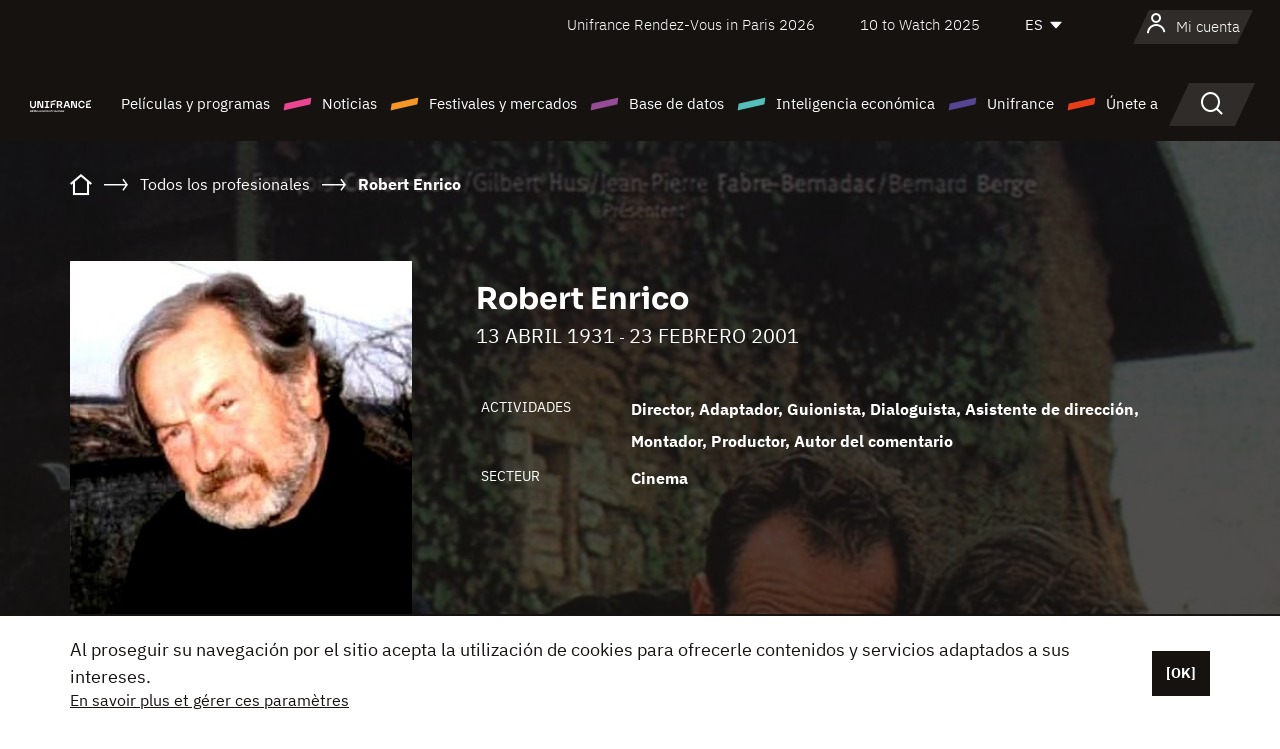

--- FILE ---
content_type: text/html; charset=utf-8
request_url: https://www.google.com/recaptcha/api2/anchor?ar=1&k=6LcJfHopAAAAAJA2ysQXhcpcbIYJi36tX6uIGLaU&co=aHR0cHM6Ly9lcy51bmlmcmFuY2Uub3JnOjQ0Mw..&hl=en&v=PoyoqOPhxBO7pBk68S4YbpHZ&size=normal&anchor-ms=20000&execute-ms=30000&cb=p88mjl5jpd80
body_size: 49467
content:
<!DOCTYPE HTML><html dir="ltr" lang="en"><head><meta http-equiv="Content-Type" content="text/html; charset=UTF-8">
<meta http-equiv="X-UA-Compatible" content="IE=edge">
<title>reCAPTCHA</title>
<style type="text/css">
/* cyrillic-ext */
@font-face {
  font-family: 'Roboto';
  font-style: normal;
  font-weight: 400;
  font-stretch: 100%;
  src: url(//fonts.gstatic.com/s/roboto/v48/KFO7CnqEu92Fr1ME7kSn66aGLdTylUAMa3GUBHMdazTgWw.woff2) format('woff2');
  unicode-range: U+0460-052F, U+1C80-1C8A, U+20B4, U+2DE0-2DFF, U+A640-A69F, U+FE2E-FE2F;
}
/* cyrillic */
@font-face {
  font-family: 'Roboto';
  font-style: normal;
  font-weight: 400;
  font-stretch: 100%;
  src: url(//fonts.gstatic.com/s/roboto/v48/KFO7CnqEu92Fr1ME7kSn66aGLdTylUAMa3iUBHMdazTgWw.woff2) format('woff2');
  unicode-range: U+0301, U+0400-045F, U+0490-0491, U+04B0-04B1, U+2116;
}
/* greek-ext */
@font-face {
  font-family: 'Roboto';
  font-style: normal;
  font-weight: 400;
  font-stretch: 100%;
  src: url(//fonts.gstatic.com/s/roboto/v48/KFO7CnqEu92Fr1ME7kSn66aGLdTylUAMa3CUBHMdazTgWw.woff2) format('woff2');
  unicode-range: U+1F00-1FFF;
}
/* greek */
@font-face {
  font-family: 'Roboto';
  font-style: normal;
  font-weight: 400;
  font-stretch: 100%;
  src: url(//fonts.gstatic.com/s/roboto/v48/KFO7CnqEu92Fr1ME7kSn66aGLdTylUAMa3-UBHMdazTgWw.woff2) format('woff2');
  unicode-range: U+0370-0377, U+037A-037F, U+0384-038A, U+038C, U+038E-03A1, U+03A3-03FF;
}
/* math */
@font-face {
  font-family: 'Roboto';
  font-style: normal;
  font-weight: 400;
  font-stretch: 100%;
  src: url(//fonts.gstatic.com/s/roboto/v48/KFO7CnqEu92Fr1ME7kSn66aGLdTylUAMawCUBHMdazTgWw.woff2) format('woff2');
  unicode-range: U+0302-0303, U+0305, U+0307-0308, U+0310, U+0312, U+0315, U+031A, U+0326-0327, U+032C, U+032F-0330, U+0332-0333, U+0338, U+033A, U+0346, U+034D, U+0391-03A1, U+03A3-03A9, U+03B1-03C9, U+03D1, U+03D5-03D6, U+03F0-03F1, U+03F4-03F5, U+2016-2017, U+2034-2038, U+203C, U+2040, U+2043, U+2047, U+2050, U+2057, U+205F, U+2070-2071, U+2074-208E, U+2090-209C, U+20D0-20DC, U+20E1, U+20E5-20EF, U+2100-2112, U+2114-2115, U+2117-2121, U+2123-214F, U+2190, U+2192, U+2194-21AE, U+21B0-21E5, U+21F1-21F2, U+21F4-2211, U+2213-2214, U+2216-22FF, U+2308-230B, U+2310, U+2319, U+231C-2321, U+2336-237A, U+237C, U+2395, U+239B-23B7, U+23D0, U+23DC-23E1, U+2474-2475, U+25AF, U+25B3, U+25B7, U+25BD, U+25C1, U+25CA, U+25CC, U+25FB, U+266D-266F, U+27C0-27FF, U+2900-2AFF, U+2B0E-2B11, U+2B30-2B4C, U+2BFE, U+3030, U+FF5B, U+FF5D, U+1D400-1D7FF, U+1EE00-1EEFF;
}
/* symbols */
@font-face {
  font-family: 'Roboto';
  font-style: normal;
  font-weight: 400;
  font-stretch: 100%;
  src: url(//fonts.gstatic.com/s/roboto/v48/KFO7CnqEu92Fr1ME7kSn66aGLdTylUAMaxKUBHMdazTgWw.woff2) format('woff2');
  unicode-range: U+0001-000C, U+000E-001F, U+007F-009F, U+20DD-20E0, U+20E2-20E4, U+2150-218F, U+2190, U+2192, U+2194-2199, U+21AF, U+21E6-21F0, U+21F3, U+2218-2219, U+2299, U+22C4-22C6, U+2300-243F, U+2440-244A, U+2460-24FF, U+25A0-27BF, U+2800-28FF, U+2921-2922, U+2981, U+29BF, U+29EB, U+2B00-2BFF, U+4DC0-4DFF, U+FFF9-FFFB, U+10140-1018E, U+10190-1019C, U+101A0, U+101D0-101FD, U+102E0-102FB, U+10E60-10E7E, U+1D2C0-1D2D3, U+1D2E0-1D37F, U+1F000-1F0FF, U+1F100-1F1AD, U+1F1E6-1F1FF, U+1F30D-1F30F, U+1F315, U+1F31C, U+1F31E, U+1F320-1F32C, U+1F336, U+1F378, U+1F37D, U+1F382, U+1F393-1F39F, U+1F3A7-1F3A8, U+1F3AC-1F3AF, U+1F3C2, U+1F3C4-1F3C6, U+1F3CA-1F3CE, U+1F3D4-1F3E0, U+1F3ED, U+1F3F1-1F3F3, U+1F3F5-1F3F7, U+1F408, U+1F415, U+1F41F, U+1F426, U+1F43F, U+1F441-1F442, U+1F444, U+1F446-1F449, U+1F44C-1F44E, U+1F453, U+1F46A, U+1F47D, U+1F4A3, U+1F4B0, U+1F4B3, U+1F4B9, U+1F4BB, U+1F4BF, U+1F4C8-1F4CB, U+1F4D6, U+1F4DA, U+1F4DF, U+1F4E3-1F4E6, U+1F4EA-1F4ED, U+1F4F7, U+1F4F9-1F4FB, U+1F4FD-1F4FE, U+1F503, U+1F507-1F50B, U+1F50D, U+1F512-1F513, U+1F53E-1F54A, U+1F54F-1F5FA, U+1F610, U+1F650-1F67F, U+1F687, U+1F68D, U+1F691, U+1F694, U+1F698, U+1F6AD, U+1F6B2, U+1F6B9-1F6BA, U+1F6BC, U+1F6C6-1F6CF, U+1F6D3-1F6D7, U+1F6E0-1F6EA, U+1F6F0-1F6F3, U+1F6F7-1F6FC, U+1F700-1F7FF, U+1F800-1F80B, U+1F810-1F847, U+1F850-1F859, U+1F860-1F887, U+1F890-1F8AD, U+1F8B0-1F8BB, U+1F8C0-1F8C1, U+1F900-1F90B, U+1F93B, U+1F946, U+1F984, U+1F996, U+1F9E9, U+1FA00-1FA6F, U+1FA70-1FA7C, U+1FA80-1FA89, U+1FA8F-1FAC6, U+1FACE-1FADC, U+1FADF-1FAE9, U+1FAF0-1FAF8, U+1FB00-1FBFF;
}
/* vietnamese */
@font-face {
  font-family: 'Roboto';
  font-style: normal;
  font-weight: 400;
  font-stretch: 100%;
  src: url(//fonts.gstatic.com/s/roboto/v48/KFO7CnqEu92Fr1ME7kSn66aGLdTylUAMa3OUBHMdazTgWw.woff2) format('woff2');
  unicode-range: U+0102-0103, U+0110-0111, U+0128-0129, U+0168-0169, U+01A0-01A1, U+01AF-01B0, U+0300-0301, U+0303-0304, U+0308-0309, U+0323, U+0329, U+1EA0-1EF9, U+20AB;
}
/* latin-ext */
@font-face {
  font-family: 'Roboto';
  font-style: normal;
  font-weight: 400;
  font-stretch: 100%;
  src: url(//fonts.gstatic.com/s/roboto/v48/KFO7CnqEu92Fr1ME7kSn66aGLdTylUAMa3KUBHMdazTgWw.woff2) format('woff2');
  unicode-range: U+0100-02BA, U+02BD-02C5, U+02C7-02CC, U+02CE-02D7, U+02DD-02FF, U+0304, U+0308, U+0329, U+1D00-1DBF, U+1E00-1E9F, U+1EF2-1EFF, U+2020, U+20A0-20AB, U+20AD-20C0, U+2113, U+2C60-2C7F, U+A720-A7FF;
}
/* latin */
@font-face {
  font-family: 'Roboto';
  font-style: normal;
  font-weight: 400;
  font-stretch: 100%;
  src: url(//fonts.gstatic.com/s/roboto/v48/KFO7CnqEu92Fr1ME7kSn66aGLdTylUAMa3yUBHMdazQ.woff2) format('woff2');
  unicode-range: U+0000-00FF, U+0131, U+0152-0153, U+02BB-02BC, U+02C6, U+02DA, U+02DC, U+0304, U+0308, U+0329, U+2000-206F, U+20AC, U+2122, U+2191, U+2193, U+2212, U+2215, U+FEFF, U+FFFD;
}
/* cyrillic-ext */
@font-face {
  font-family: 'Roboto';
  font-style: normal;
  font-weight: 500;
  font-stretch: 100%;
  src: url(//fonts.gstatic.com/s/roboto/v48/KFO7CnqEu92Fr1ME7kSn66aGLdTylUAMa3GUBHMdazTgWw.woff2) format('woff2');
  unicode-range: U+0460-052F, U+1C80-1C8A, U+20B4, U+2DE0-2DFF, U+A640-A69F, U+FE2E-FE2F;
}
/* cyrillic */
@font-face {
  font-family: 'Roboto';
  font-style: normal;
  font-weight: 500;
  font-stretch: 100%;
  src: url(//fonts.gstatic.com/s/roboto/v48/KFO7CnqEu92Fr1ME7kSn66aGLdTylUAMa3iUBHMdazTgWw.woff2) format('woff2');
  unicode-range: U+0301, U+0400-045F, U+0490-0491, U+04B0-04B1, U+2116;
}
/* greek-ext */
@font-face {
  font-family: 'Roboto';
  font-style: normal;
  font-weight: 500;
  font-stretch: 100%;
  src: url(//fonts.gstatic.com/s/roboto/v48/KFO7CnqEu92Fr1ME7kSn66aGLdTylUAMa3CUBHMdazTgWw.woff2) format('woff2');
  unicode-range: U+1F00-1FFF;
}
/* greek */
@font-face {
  font-family: 'Roboto';
  font-style: normal;
  font-weight: 500;
  font-stretch: 100%;
  src: url(//fonts.gstatic.com/s/roboto/v48/KFO7CnqEu92Fr1ME7kSn66aGLdTylUAMa3-UBHMdazTgWw.woff2) format('woff2');
  unicode-range: U+0370-0377, U+037A-037F, U+0384-038A, U+038C, U+038E-03A1, U+03A3-03FF;
}
/* math */
@font-face {
  font-family: 'Roboto';
  font-style: normal;
  font-weight: 500;
  font-stretch: 100%;
  src: url(//fonts.gstatic.com/s/roboto/v48/KFO7CnqEu92Fr1ME7kSn66aGLdTylUAMawCUBHMdazTgWw.woff2) format('woff2');
  unicode-range: U+0302-0303, U+0305, U+0307-0308, U+0310, U+0312, U+0315, U+031A, U+0326-0327, U+032C, U+032F-0330, U+0332-0333, U+0338, U+033A, U+0346, U+034D, U+0391-03A1, U+03A3-03A9, U+03B1-03C9, U+03D1, U+03D5-03D6, U+03F0-03F1, U+03F4-03F5, U+2016-2017, U+2034-2038, U+203C, U+2040, U+2043, U+2047, U+2050, U+2057, U+205F, U+2070-2071, U+2074-208E, U+2090-209C, U+20D0-20DC, U+20E1, U+20E5-20EF, U+2100-2112, U+2114-2115, U+2117-2121, U+2123-214F, U+2190, U+2192, U+2194-21AE, U+21B0-21E5, U+21F1-21F2, U+21F4-2211, U+2213-2214, U+2216-22FF, U+2308-230B, U+2310, U+2319, U+231C-2321, U+2336-237A, U+237C, U+2395, U+239B-23B7, U+23D0, U+23DC-23E1, U+2474-2475, U+25AF, U+25B3, U+25B7, U+25BD, U+25C1, U+25CA, U+25CC, U+25FB, U+266D-266F, U+27C0-27FF, U+2900-2AFF, U+2B0E-2B11, U+2B30-2B4C, U+2BFE, U+3030, U+FF5B, U+FF5D, U+1D400-1D7FF, U+1EE00-1EEFF;
}
/* symbols */
@font-face {
  font-family: 'Roboto';
  font-style: normal;
  font-weight: 500;
  font-stretch: 100%;
  src: url(//fonts.gstatic.com/s/roboto/v48/KFO7CnqEu92Fr1ME7kSn66aGLdTylUAMaxKUBHMdazTgWw.woff2) format('woff2');
  unicode-range: U+0001-000C, U+000E-001F, U+007F-009F, U+20DD-20E0, U+20E2-20E4, U+2150-218F, U+2190, U+2192, U+2194-2199, U+21AF, U+21E6-21F0, U+21F3, U+2218-2219, U+2299, U+22C4-22C6, U+2300-243F, U+2440-244A, U+2460-24FF, U+25A0-27BF, U+2800-28FF, U+2921-2922, U+2981, U+29BF, U+29EB, U+2B00-2BFF, U+4DC0-4DFF, U+FFF9-FFFB, U+10140-1018E, U+10190-1019C, U+101A0, U+101D0-101FD, U+102E0-102FB, U+10E60-10E7E, U+1D2C0-1D2D3, U+1D2E0-1D37F, U+1F000-1F0FF, U+1F100-1F1AD, U+1F1E6-1F1FF, U+1F30D-1F30F, U+1F315, U+1F31C, U+1F31E, U+1F320-1F32C, U+1F336, U+1F378, U+1F37D, U+1F382, U+1F393-1F39F, U+1F3A7-1F3A8, U+1F3AC-1F3AF, U+1F3C2, U+1F3C4-1F3C6, U+1F3CA-1F3CE, U+1F3D4-1F3E0, U+1F3ED, U+1F3F1-1F3F3, U+1F3F5-1F3F7, U+1F408, U+1F415, U+1F41F, U+1F426, U+1F43F, U+1F441-1F442, U+1F444, U+1F446-1F449, U+1F44C-1F44E, U+1F453, U+1F46A, U+1F47D, U+1F4A3, U+1F4B0, U+1F4B3, U+1F4B9, U+1F4BB, U+1F4BF, U+1F4C8-1F4CB, U+1F4D6, U+1F4DA, U+1F4DF, U+1F4E3-1F4E6, U+1F4EA-1F4ED, U+1F4F7, U+1F4F9-1F4FB, U+1F4FD-1F4FE, U+1F503, U+1F507-1F50B, U+1F50D, U+1F512-1F513, U+1F53E-1F54A, U+1F54F-1F5FA, U+1F610, U+1F650-1F67F, U+1F687, U+1F68D, U+1F691, U+1F694, U+1F698, U+1F6AD, U+1F6B2, U+1F6B9-1F6BA, U+1F6BC, U+1F6C6-1F6CF, U+1F6D3-1F6D7, U+1F6E0-1F6EA, U+1F6F0-1F6F3, U+1F6F7-1F6FC, U+1F700-1F7FF, U+1F800-1F80B, U+1F810-1F847, U+1F850-1F859, U+1F860-1F887, U+1F890-1F8AD, U+1F8B0-1F8BB, U+1F8C0-1F8C1, U+1F900-1F90B, U+1F93B, U+1F946, U+1F984, U+1F996, U+1F9E9, U+1FA00-1FA6F, U+1FA70-1FA7C, U+1FA80-1FA89, U+1FA8F-1FAC6, U+1FACE-1FADC, U+1FADF-1FAE9, U+1FAF0-1FAF8, U+1FB00-1FBFF;
}
/* vietnamese */
@font-face {
  font-family: 'Roboto';
  font-style: normal;
  font-weight: 500;
  font-stretch: 100%;
  src: url(//fonts.gstatic.com/s/roboto/v48/KFO7CnqEu92Fr1ME7kSn66aGLdTylUAMa3OUBHMdazTgWw.woff2) format('woff2');
  unicode-range: U+0102-0103, U+0110-0111, U+0128-0129, U+0168-0169, U+01A0-01A1, U+01AF-01B0, U+0300-0301, U+0303-0304, U+0308-0309, U+0323, U+0329, U+1EA0-1EF9, U+20AB;
}
/* latin-ext */
@font-face {
  font-family: 'Roboto';
  font-style: normal;
  font-weight: 500;
  font-stretch: 100%;
  src: url(//fonts.gstatic.com/s/roboto/v48/KFO7CnqEu92Fr1ME7kSn66aGLdTylUAMa3KUBHMdazTgWw.woff2) format('woff2');
  unicode-range: U+0100-02BA, U+02BD-02C5, U+02C7-02CC, U+02CE-02D7, U+02DD-02FF, U+0304, U+0308, U+0329, U+1D00-1DBF, U+1E00-1E9F, U+1EF2-1EFF, U+2020, U+20A0-20AB, U+20AD-20C0, U+2113, U+2C60-2C7F, U+A720-A7FF;
}
/* latin */
@font-face {
  font-family: 'Roboto';
  font-style: normal;
  font-weight: 500;
  font-stretch: 100%;
  src: url(//fonts.gstatic.com/s/roboto/v48/KFO7CnqEu92Fr1ME7kSn66aGLdTylUAMa3yUBHMdazQ.woff2) format('woff2');
  unicode-range: U+0000-00FF, U+0131, U+0152-0153, U+02BB-02BC, U+02C6, U+02DA, U+02DC, U+0304, U+0308, U+0329, U+2000-206F, U+20AC, U+2122, U+2191, U+2193, U+2212, U+2215, U+FEFF, U+FFFD;
}
/* cyrillic-ext */
@font-face {
  font-family: 'Roboto';
  font-style: normal;
  font-weight: 900;
  font-stretch: 100%;
  src: url(//fonts.gstatic.com/s/roboto/v48/KFO7CnqEu92Fr1ME7kSn66aGLdTylUAMa3GUBHMdazTgWw.woff2) format('woff2');
  unicode-range: U+0460-052F, U+1C80-1C8A, U+20B4, U+2DE0-2DFF, U+A640-A69F, U+FE2E-FE2F;
}
/* cyrillic */
@font-face {
  font-family: 'Roboto';
  font-style: normal;
  font-weight: 900;
  font-stretch: 100%;
  src: url(//fonts.gstatic.com/s/roboto/v48/KFO7CnqEu92Fr1ME7kSn66aGLdTylUAMa3iUBHMdazTgWw.woff2) format('woff2');
  unicode-range: U+0301, U+0400-045F, U+0490-0491, U+04B0-04B1, U+2116;
}
/* greek-ext */
@font-face {
  font-family: 'Roboto';
  font-style: normal;
  font-weight: 900;
  font-stretch: 100%;
  src: url(//fonts.gstatic.com/s/roboto/v48/KFO7CnqEu92Fr1ME7kSn66aGLdTylUAMa3CUBHMdazTgWw.woff2) format('woff2');
  unicode-range: U+1F00-1FFF;
}
/* greek */
@font-face {
  font-family: 'Roboto';
  font-style: normal;
  font-weight: 900;
  font-stretch: 100%;
  src: url(//fonts.gstatic.com/s/roboto/v48/KFO7CnqEu92Fr1ME7kSn66aGLdTylUAMa3-UBHMdazTgWw.woff2) format('woff2');
  unicode-range: U+0370-0377, U+037A-037F, U+0384-038A, U+038C, U+038E-03A1, U+03A3-03FF;
}
/* math */
@font-face {
  font-family: 'Roboto';
  font-style: normal;
  font-weight: 900;
  font-stretch: 100%;
  src: url(//fonts.gstatic.com/s/roboto/v48/KFO7CnqEu92Fr1ME7kSn66aGLdTylUAMawCUBHMdazTgWw.woff2) format('woff2');
  unicode-range: U+0302-0303, U+0305, U+0307-0308, U+0310, U+0312, U+0315, U+031A, U+0326-0327, U+032C, U+032F-0330, U+0332-0333, U+0338, U+033A, U+0346, U+034D, U+0391-03A1, U+03A3-03A9, U+03B1-03C9, U+03D1, U+03D5-03D6, U+03F0-03F1, U+03F4-03F5, U+2016-2017, U+2034-2038, U+203C, U+2040, U+2043, U+2047, U+2050, U+2057, U+205F, U+2070-2071, U+2074-208E, U+2090-209C, U+20D0-20DC, U+20E1, U+20E5-20EF, U+2100-2112, U+2114-2115, U+2117-2121, U+2123-214F, U+2190, U+2192, U+2194-21AE, U+21B0-21E5, U+21F1-21F2, U+21F4-2211, U+2213-2214, U+2216-22FF, U+2308-230B, U+2310, U+2319, U+231C-2321, U+2336-237A, U+237C, U+2395, U+239B-23B7, U+23D0, U+23DC-23E1, U+2474-2475, U+25AF, U+25B3, U+25B7, U+25BD, U+25C1, U+25CA, U+25CC, U+25FB, U+266D-266F, U+27C0-27FF, U+2900-2AFF, U+2B0E-2B11, U+2B30-2B4C, U+2BFE, U+3030, U+FF5B, U+FF5D, U+1D400-1D7FF, U+1EE00-1EEFF;
}
/* symbols */
@font-face {
  font-family: 'Roboto';
  font-style: normal;
  font-weight: 900;
  font-stretch: 100%;
  src: url(//fonts.gstatic.com/s/roboto/v48/KFO7CnqEu92Fr1ME7kSn66aGLdTylUAMaxKUBHMdazTgWw.woff2) format('woff2');
  unicode-range: U+0001-000C, U+000E-001F, U+007F-009F, U+20DD-20E0, U+20E2-20E4, U+2150-218F, U+2190, U+2192, U+2194-2199, U+21AF, U+21E6-21F0, U+21F3, U+2218-2219, U+2299, U+22C4-22C6, U+2300-243F, U+2440-244A, U+2460-24FF, U+25A0-27BF, U+2800-28FF, U+2921-2922, U+2981, U+29BF, U+29EB, U+2B00-2BFF, U+4DC0-4DFF, U+FFF9-FFFB, U+10140-1018E, U+10190-1019C, U+101A0, U+101D0-101FD, U+102E0-102FB, U+10E60-10E7E, U+1D2C0-1D2D3, U+1D2E0-1D37F, U+1F000-1F0FF, U+1F100-1F1AD, U+1F1E6-1F1FF, U+1F30D-1F30F, U+1F315, U+1F31C, U+1F31E, U+1F320-1F32C, U+1F336, U+1F378, U+1F37D, U+1F382, U+1F393-1F39F, U+1F3A7-1F3A8, U+1F3AC-1F3AF, U+1F3C2, U+1F3C4-1F3C6, U+1F3CA-1F3CE, U+1F3D4-1F3E0, U+1F3ED, U+1F3F1-1F3F3, U+1F3F5-1F3F7, U+1F408, U+1F415, U+1F41F, U+1F426, U+1F43F, U+1F441-1F442, U+1F444, U+1F446-1F449, U+1F44C-1F44E, U+1F453, U+1F46A, U+1F47D, U+1F4A3, U+1F4B0, U+1F4B3, U+1F4B9, U+1F4BB, U+1F4BF, U+1F4C8-1F4CB, U+1F4D6, U+1F4DA, U+1F4DF, U+1F4E3-1F4E6, U+1F4EA-1F4ED, U+1F4F7, U+1F4F9-1F4FB, U+1F4FD-1F4FE, U+1F503, U+1F507-1F50B, U+1F50D, U+1F512-1F513, U+1F53E-1F54A, U+1F54F-1F5FA, U+1F610, U+1F650-1F67F, U+1F687, U+1F68D, U+1F691, U+1F694, U+1F698, U+1F6AD, U+1F6B2, U+1F6B9-1F6BA, U+1F6BC, U+1F6C6-1F6CF, U+1F6D3-1F6D7, U+1F6E0-1F6EA, U+1F6F0-1F6F3, U+1F6F7-1F6FC, U+1F700-1F7FF, U+1F800-1F80B, U+1F810-1F847, U+1F850-1F859, U+1F860-1F887, U+1F890-1F8AD, U+1F8B0-1F8BB, U+1F8C0-1F8C1, U+1F900-1F90B, U+1F93B, U+1F946, U+1F984, U+1F996, U+1F9E9, U+1FA00-1FA6F, U+1FA70-1FA7C, U+1FA80-1FA89, U+1FA8F-1FAC6, U+1FACE-1FADC, U+1FADF-1FAE9, U+1FAF0-1FAF8, U+1FB00-1FBFF;
}
/* vietnamese */
@font-face {
  font-family: 'Roboto';
  font-style: normal;
  font-weight: 900;
  font-stretch: 100%;
  src: url(//fonts.gstatic.com/s/roboto/v48/KFO7CnqEu92Fr1ME7kSn66aGLdTylUAMa3OUBHMdazTgWw.woff2) format('woff2');
  unicode-range: U+0102-0103, U+0110-0111, U+0128-0129, U+0168-0169, U+01A0-01A1, U+01AF-01B0, U+0300-0301, U+0303-0304, U+0308-0309, U+0323, U+0329, U+1EA0-1EF9, U+20AB;
}
/* latin-ext */
@font-face {
  font-family: 'Roboto';
  font-style: normal;
  font-weight: 900;
  font-stretch: 100%;
  src: url(//fonts.gstatic.com/s/roboto/v48/KFO7CnqEu92Fr1ME7kSn66aGLdTylUAMa3KUBHMdazTgWw.woff2) format('woff2');
  unicode-range: U+0100-02BA, U+02BD-02C5, U+02C7-02CC, U+02CE-02D7, U+02DD-02FF, U+0304, U+0308, U+0329, U+1D00-1DBF, U+1E00-1E9F, U+1EF2-1EFF, U+2020, U+20A0-20AB, U+20AD-20C0, U+2113, U+2C60-2C7F, U+A720-A7FF;
}
/* latin */
@font-face {
  font-family: 'Roboto';
  font-style: normal;
  font-weight: 900;
  font-stretch: 100%;
  src: url(//fonts.gstatic.com/s/roboto/v48/KFO7CnqEu92Fr1ME7kSn66aGLdTylUAMa3yUBHMdazQ.woff2) format('woff2');
  unicode-range: U+0000-00FF, U+0131, U+0152-0153, U+02BB-02BC, U+02C6, U+02DA, U+02DC, U+0304, U+0308, U+0329, U+2000-206F, U+20AC, U+2122, U+2191, U+2193, U+2212, U+2215, U+FEFF, U+FFFD;
}

</style>
<link rel="stylesheet" type="text/css" href="https://www.gstatic.com/recaptcha/releases/PoyoqOPhxBO7pBk68S4YbpHZ/styles__ltr.css">
<script nonce="jimFa-uZ2ZQ0j-HiMvp4Bg" type="text/javascript">window['__recaptcha_api'] = 'https://www.google.com/recaptcha/api2/';</script>
<script type="text/javascript" src="https://www.gstatic.com/recaptcha/releases/PoyoqOPhxBO7pBk68S4YbpHZ/recaptcha__en.js" nonce="jimFa-uZ2ZQ0j-HiMvp4Bg">
      
    </script></head>
<body><div id="rc-anchor-alert" class="rc-anchor-alert"></div>
<input type="hidden" id="recaptcha-token" value="[base64]">
<script type="text/javascript" nonce="jimFa-uZ2ZQ0j-HiMvp4Bg">
      recaptcha.anchor.Main.init("[\x22ainput\x22,[\x22bgdata\x22,\x22\x22,\[base64]/[base64]/[base64]/[base64]/cjw8ejpyPj4+eil9Y2F0Y2gobCl7dGhyb3cgbDt9fSxIPWZ1bmN0aW9uKHcsdCx6KXtpZih3PT0xOTR8fHc9PTIwOCl0LnZbd10/dC52W3ddLmNvbmNhdCh6KTp0LnZbd109b2Yoeix0KTtlbHNle2lmKHQuYkImJnchPTMxNylyZXR1cm47dz09NjZ8fHc9PTEyMnx8dz09NDcwfHx3PT00NHx8dz09NDE2fHx3PT0zOTd8fHc9PTQyMXx8dz09Njh8fHc9PTcwfHx3PT0xODQ/[base64]/[base64]/[base64]/bmV3IGRbVl0oSlswXSk6cD09Mj9uZXcgZFtWXShKWzBdLEpbMV0pOnA9PTM/bmV3IGRbVl0oSlswXSxKWzFdLEpbMl0pOnA9PTQ/[base64]/[base64]/[base64]/[base64]\x22,\[base64]\x22,\x22eXrCj8ORwr/Ds8KIFGzDv8OdwpXCsHxlTFrCisO/FcKeGXfDq8OvAsOROmzDoMOdDcKucRPDi8KFG8ODw7wQw6NGwrbCpMOsB8K0w7Qcw4paTmXCqsO/S8KTwrDCusOlwpN9w4PCqMObZUomwrfDmcO0wrlTw4nDtMKJw68BwoDCkkDDondTJgdTw6wywq/ClU7CkSTCkFxPdUEASMOaEMOwwoHClD/DkCfCnsOocF88e8KsZjExw4M9R2RiwoIlwoTClsKLw7XDtcO4UzRGw57CnsOxw6NrGcK5NjPCgMOnw5ghwog/QDPDnMOmLxtgNAnDvgXChQ4Iw7ITwoohKsOMwoxbVMOVw5kgYMOFw4QoDksWFSZiwoLCpQwPeUPCsGAEJ8KhSCEWHVhdTAFlNsOaw5jCucKKw49yw6EKZ8K4JcOYwpRPwqHDi8OdIBwgMQ3DncOLw6BudcOTwo/CllZfw7jDkwHChsKLMsKVw6xHOlM7FTVdwplNQBLDncK1HcO2eMKhaMK0wrzDtMOGaFhiLgHCrsOEdW/CilvDuxAWw5pVGMOdwpZJw5rCu2xvw6HDqcKxwqhEMcK2wq3Cg1/DsMKZw6ZACxAVwrDCtMOewqPCuggpSWkeDXPCp8KWwoXCuMOywqd+w6Ilw4zCoMOZw7VbaV/CvFXDqHBfb3/[base64]/w6MPN8OFwrcBBD3Dq8KvQsOAw4jDnsOcwqLCqR/DqsOHw7ZpH8ORbMOAfA7CuzTCgMKQFGTDk8KKHsKUAUjDvcOsOBc6w4PDjsKfAMOMIkzCtCHDiMK6wp/DmFkdTmI/wrk/[base64]/ChnTCmj1WNcOgw43CiMOOEj/[base64]/NkoCw7HCq3wYLsK5OcOdXCTDp2hxGcK7w4gKb8OLwrVMasOuwqzCsEldQnVCNB4uGMKvw4HDpsKdaMKUw61Tw4/ChynDiR5lw6fCtkzCjsK0wq01wpTDuV7CnV1nwoIQw43DvXE+wqkAwqzCoWPChR9jMUxzYR1dw5HCoMOUKMKOUhgpR8O7wozCucKYw5vChsOrwroZPQvDpBc8w7UVacOPwoXDsRfCh8K1w5Qew4DCiMKcTinCjcKfw4fDn0sNPk/CrsOCwpJ3NlNCdsO0w43CpsODJlQbworCm8O/w47CjcKtwqEfJcOMe8Oqw4QrwqPDkFRHfRJxN8OObETCnMOmXlV0w4PCvMKiw4xhdALCkAfCqcODCMOeOC/[base64]/Do0ROwq0/EsKqw6QEwr/CmcOVw5PCgBxiesKSecOGMifCvhHDocKHwoBIXsOhw4cbS8OSw7tEwqh/[base64]/DusO7C8OsUXRVVsOcHj1tVjDDp8OuFcOgN8OWdsKow4jCvsOQw4c4w7APw63CoFJtSVlEwqDDmsKJwqRuw5YJalYDw73Dk3fDnsOCbGTCgMOdw5PClgXCnUXDscKpBsOMZsO5asKQwpNgwqBvOWzCosOMfsOfNyR4VMKqGsKHw5rCoMOzw61JTHLCosOswpNXYcK/w5HDnU/[base64]/DhcKVw5Rlw7kRU8Klw6kqwrzCmcOUw4Qwd3xUVlDDvsKZCh/CoMOow6rCuMK/w7oTZsO0Im96VjnDlMOJwpsvNlnCrsKdw5duTDk9wpksNxnDsS3DuhQXw5TDiEXChsK+IMKZw6sLw4MnYh4oHjJxw6HDmCtjw53CuwzCjyNFfxXCksKxSkTCmcO4G8Knwp8Fw5rCmGd/wrw5w4BZw7PCgsOHckfCp8KAw7DDhhvDkcOPw7PDpMK6Q8Kpw5vDoCErFsKUw5FjNE0jwq/DoTPDmBMnAV7DlhTCv0h8P8OFFgYdwrETw5N5wp7CmT/DtjzCm8KSbkoTNcOTREzDnk1Te0prwr/DgMOUBS9hf8KpScKSw7Ydw47Co8OQw6JtYyMpPA4vFsOKacKoYsOFGEPDj3HDoEnCm2F9LTV/wpF9HXnDqVsBLsKOw7UMZsK1w4JtwrVqw7rCq8K4wqTClhfDiVTCqA11w6J0wqTDosOywojCmTkfwrrDg0/Cv8Kfw6E/w7TDp3rCtRcXfG0DCDTCgsKtwrxcwqfDlgrDocOCwppHw4rDlMKVM8OHJ8OkDiXCjzE7wrDChsOVwrTDrcOIMsO2fyEzw61bOVzDk8OxwrI/w7HDmifCp0nCosOWZ8K+w6YPw4peW2LCqAXDpz9VbT7Ci2PDtMK+CC/DjXRXw6DCtsOTw7LCvFFHw5kSPXHCjnZ8w4DDtMKUGsO6QX5vLULDpy3Cm8OYwo3Dt8OFwqvDvcOpwrVyw4zChsOeT0MkwoJlw6LCm3bClMK/w6p0YcK2w7cyC8Opw75ww5gYJlzDrcKVX8K6WMODw6TDpsOUwrhpQU4hw6DDin1BCFTClcOoJzN0wprDi8KEwolGeMOjdj5cAcKTXcO0wqfCrsOsBsKsworDgcKKQ8K2HcOXRy1hw6o5Yjo8fsONOAZqfgTChcKmw7sPVGFaPcOow6jDmjMNDh9HQ8KSw7fChsKswo/DpcKpBMOaw6LDncKJdEnCmcORw4jCsMKEwq0NXcOowpjCvG/DmXnCtMO1w6fCm1vDjGs/[base64]/DryxvwrvDi1Ftw5TCs8Opw4fCoFzCjwHCmydMZxsFw7PCgBAmwqrCh8OMwq/DsGYAwq9dMQ/[base64]/DtcK7w6YjaTzCk8OpasOUC8KZZ8KvZWDDkVXDvUPDmHJPPHFGZFYWwq0MwoLChyDDu8KBanYQAynDtMK0w54QwoRoXwjDu8Orwp3Dv8KFw5bChSrCv8OLw70pwpLDnsKEw5hyNzrDjMKnVsK4GMO+E8KZT8OpRsKbSBVGPRvCjmfDjcOEZF/Cj8K0w5jCmsOTw7rCmQfCoAdHw6HDg010AzPDsiExw5fCvT/DjFolIxPDojQhV8Kxw6Q7e0/Co8O8KsKmwpzCksO7wr7CsMOfwqgpwodCwrfDrg4AIm10DMKQwo1Ow7tNwoM+wq7DtcO+J8KeYcOobVhwcmgQwqp0c8K1EcOGa8OHw51xw5wsw5bCjxJVScOgw5HDrsOcwqpfwp7Ck1LDucO9R8KMAloUaX/CuMOMw4jDssKfwqXCqzbDhE4AwpYWasKxwrTDuC3Cp8KfccK0cBfDpcOnVBlWwr/DgsKvbmnChRJjwqbDq1B/[base64]/Cvk/Dk8KFw7/CvDvCucOhBDPDtFYdw5l2w7TCnWLDksO9wrvClcOPZ2U4EMOuSS42w7LCrMK+Rw0Zwr8nwpTCo8KpXXQNFsOwwqUJDsKRHgRyw4TDscO8w4NPC8OZPsKvwoAYw5s7TMOEw7gww4HCocOcFBLCksKmw6JGw5d9w4XCjsK/[base64]/[base64]/[base64]/CmFjCh8KLwrzCrcKhw6vDgy88fTbCrCrDoXUaOldYwrACC8KuF0d8w6XCii/DlFTCnsOkLsKKwplmd8OTwqfCv3vCoQQOw6zCgcKRYWsXwrDCoUBwV8KSFVDDq8OoJsOowqM/wo8uwqI9wp3Do2PCicOmw7c2wojDksKpw5F8Ji7CgAPDvsO0w59GwqrDuH/Cn8KGwobCsxsGfcKewq8kw7oMwqo3RgbDuygod2rDqcOqwoPCoDpkwohYwowiwprCvsO+KcKYMmHDvMONw7LDlcOoGMKAaF/ClSlCRsKmLHB2w4jDlk/[base64]/Dr1PCjsOQwp/Cu8OtCsK0IMKtbMKBwpTDncOIGsKHwqrCmsOQwpI8GifDsHXDlEwyw4ZDAsKWwqZEB8K1w4wtMMOEOsOmwqlbw712AlTCj8KsT2nDhSrCrEPDl8KINMKHw6wuwofCmjcVJjkTw6N9w7AudMKiUnPDjSM/[base64]/CrmQmchgVwpkjw6UNw4p6w4xOw4zDrcK9UcK3wobCnTxLw6tww4jCthsGwq0Yw57CvcO/PCzCvxUVZsOOwo57w59Iw6LCsnvDgsKow7w0PUBgwrh3w6Z5w4oGFmc9wpfDtMOcTcOsw6rDqHUzwocTZhhSwpTCusKCw6Biw6zDuyxUwpDCl1IjE8OlYsKJw7fCvGgfwqfDuS1MXQDCrGVTwoQaw6rDsxJcwrEvGjnClcKtwqrCkVjDqsO9wpgoTMKRbsKaLTk/wozDqw/[base64]/PTPDksODwofDlcODwo/DqR/DnsOew6rCjnUmO3wQVxwxD8OpFRgQUyhUBi/CvDvDpERUw5fDkC8lPcOywoAAwrDCsALDtQzDp8KBwrhGLFEMSsOSDjbCrMOXDi3ChMOVwpVowowpBsOUw4d/eMOxbwcvQsKTw4bDrQ92wqjCpynDojDDrH/DosK+wq1qw5PDoB7DrDVsw5MOwrrCoMOYwpEGTm7DtsOeKCA0FSJowop2YkXCu8OhRsOBGmJPw5Ntwr9qM8OJS8OVw5/DvMKMw7rDqCchU8OKBnfCgUJ4JxNDwqI1RyoubsKId0FnSVRkeX8cZhQsG8ObNxdHwo/CulXCrsKXw44Jw6LDljbDil13cMKxw7XCuUpGBMO6ODTCg8OnwrxQw5DCtEpXwqvCm8ObwrHDn8O1GcKLwrXDo1JzGcOZwpVvwoMawqN/V3ERNXcuAsKPwrTDssKsMMOvwrbCuHJ7w6jCkVlJwpBew5xtw64gTcK9P8OiwqkPSMOEwqs9cTdSwoEvFUZNwqgcI8K+wo7DiQjDtsKDwrXCuxLCkyHCjcO/SsONZcKxwrk9wqIuFsKGwosBYMK3wrF0wpnDqzzDn113bz7DryI4WMKOwr3DiMK+eETCrgZVwrY9w5wZw4bCjjMqUXHDm8Orwqwaw7rDncKew597Elc8wr7Dg8OTwobCrsK3wqYMXcK0w5TDssKOR8OQAcO7ITB5GMOCw6jCrgkTwrvDoFMFw45Bw7/CtzdTdsKcCsKIHsKUT8O9w6AvI8O0PynDs8OONMKYw5scel/DlcOhw77DphbCslROTihrEW8/[base64]/DisK+w5cQw44OJ8OtY2LDqsKXwo1zAkbDg8KGNRDDpMKhBcOvwpjCk0ohwrHCjBtKw4ZySsO2dxHDhmzCoE/DssKVLMO3w657e8O2acO3IsO6dMKxUHrDoQhfW8O6UcK9cQt5wpTDp8KrwodJOsK5TDrDg8KKw5fCpVlra8KowqlKw5Atw6zCr1YVEcKxwohDHsO+wqAkVVsSw6jDvMKHF8KswozDi8K6JMKPHV3DusObwpp/wqvDvMKkwoLDgcK6QsO9AwUmw5QhZsKKQMOyYx8kwoIuMDPDjWE8Dn8Ww7PCsMK9wppfwrrDnsO8WwLCmyPCo8KDDcOYw6zCv0bCgcOOKcOLBcO2R210w7l8V8KeCMOaFMKww7TDvSzDosKRw5A/I8OtMF3DvENOw4UdVcOtDiZYccKLwqlfDGfCjWrDs1vChAjCl0hMwq0Aw5LDo0DCug4vw7J0w73Dqz3Dh8OVbFvCjH/Cm8O0wrrDnsK0TEfCkcO2wr44wpzDusO6w5zDsGoXLjcnw710w40QCRPCphAjw6rCj8OBTC1cPcOEwq3ConhpwqNwGcK2wp8KaynCtE/[base64]/bD3DgnPCs8OvcEhuw6DCqD/DhXFqw4R1w5XCg8KDwoNnZcKgMcKfX8O5w5stwqTCv0cQIcK0GcKhw5DCqMK7wo7DvMKSRsKgw5TCiMKTw43CsMOow4cewpFeTRg3G8KNw7PDh8O/MhFAVnJAw5o/[base64]/DgcK+DMOYwoZ8NcKPw63Ck8KLwpc5w7/Dv8Ojw4nDlcKDQMKFRAnChsKow7rCkBHDg2vDm8KbwrzDnjpzwqsqwq8awqbDi8OdbiYaQQfDicKlGizCgMKcw4bDiG4Qw5/Dk0/DpcO4wrfDnGrCnzA6LH0uw43Dh1vCp2lgcsOMwokLMhLDkDogZsKUw43DkmRzwqvCtcORTRvClHDDtcKiFMOzR03Dh8OHARhRQispKnd5wq/[base64]/CuTprwo/DusKTcwLCq8Krw5/DknHDik3DgcKgwrfDhsKYw70OMcOZwpTCtxnCpVHDuSLDsn1Hw49Jw7/DggzCkwYTK8K7S8Ovwopzw7hpMQbCixdiwqFRAcK5ESxHw70Fwp1UwpBpw7XDg8O3w53Cs8KOwqJ+w6Vzw43DrsKmVCfCrsOwNsOrwq1gSsKfdDg1w7x5wpzCiMK/[base64]/CvsKMKMKXAcOrJnzDlT/DpArDoMKEwrvChcKHw5g0SsO7w7xlbADCvlPCkDjCvw3Du1Ysf2HCksKRwpDDncOOwqzCu21ccF7CtkNjfcK2w5TCv8KNwrnDvwzCjjhcTU5TdHVleUbDhn/Cl8KEwrzDksKnCcKLwo7DiMOzQE7Ds0TDsnbDtMO2KsOewovDqsKcw73Do8KlIzRNwrkLwpTDpktnwpXCkMO5w6kiw4pkwp/ClMKDQgHDl2jDp8O+wo0LwrIlb8OFwobCl0fDlcKHw7XDh8OpJQLDo8Okw63CkSbCl8KATEjCiHENw6/CqMOIwpcfOsOgw4jCrzhew5dRwqPCgsOZSMKAOnTCocOPe1zDlUEPwprChycPw7RKw5QYGEjDoDVQwpYPw7RowqFVw4Rdwo1kUG/[base64]/DnV7CpgnDlGU8Q8OcN8Ouw6BmWcKvw5JrZnLDm0g1woTDtnLCiEdpSgzDtcKDEMO/JMOjw7A0w6Qua8OxDGRCwqDDosOVw6PCs8KmMmggM8Okb8KNw63Dp8OAPMK2PsKOwoVfCcOvc8KMQcOWJMOtfcOswpnCkC5owqN3KcKxdVcnGsKGwp7DoQ/Ctwk4w47Dkn7CpsKGw7LDtAPCjsKQwozDgsK+Q8ONNTHDvcOtD8OjXAdTUDBraA7DjntDw5rDoirDpjjDg8ONTcO1LFJZNT3DosKMw4x7WyXChMO+w7DDpcKdwpkEFMKQw4BTTcKKacOEUMOJwr3DrMOvEinCuBNtO241wqF7dcOhUgp1SsOkw4/ChsO2wrsgIMOSw6PClwljwqHCpcOIw7TDgcOyw6l+w5fCv2/[base64]/w7x4dzbDjcK4CMOtPjFzwpBTbV5OHU8ewoR6ZWQTwp8Ew5lZTsOnw7tnWcO4wozClU9ZRMK8w6bClMOyTcORT8ORWmnDkcKJwoQtw4pZwo1iecO5woxrwpLCpcOBHMK/[base64]/DnSUkB8KzBwMcX8OjAEdDwq8Gw4hnD2jDj1XCisOGw6dpw4/DpMO7wpNQw4JLw5J9w6bCksO8V8K/KyFKAn/ChsKIwq4Lwo3DucKtwpIVADJwRGUaw4RwWMOew5BwYMKTNC5+wp3CqsOMwoPDoENZwoEIwrrCqU7DtWx5LMO5w7HDssK9w69UMBjCqRjDsMKFw4Nqwq84w6oxwrw/wpdzQQ3CuxF6dyYEGsONWmfDuMOoPUfCj24bJFp1w5gawqjCky0hwpQiBDHClzJvw43DpQZmw7fDtWLDhTQqC8OFw5nCoVQfwrvDqnFtw4tvYcKFD8KKYMKAHsKIdcOMFjoowqBDw6LDqlo/ChVDworCnMKTayx/wqDCuE8hwrYfw6PCvBXCiy3Dsw7DqMODasKfwqBDw4gfwqsresKuw7bCom0nMcObNG/CkFLDjMOGLAfDvBNpc2xVdcKXAh0lwp0Kwr/CtWwSwr7CosKVwp3DnHQkBMKmw4/CicOxwpoEwr0vUz0rUyjDtwzCvS7CuGfCiMKsQsKHwrfDl3HCvlQ/[base64]/[base64]/[base64]/PStTw7RJw7/DhHBuQcOoYDEnOmvCplrDozgHwqp+w5DDlsOvIMKAB1JeaMOGHMOJwpA4wplQMRzDkihXL8K9REjDgxLDt8Oow6YPVsOuScOPwooVw49GwrTCvxVRwot6wo1JV8K5dHk8wpHCicKtDQbDuMKjw5R0woZDwoIbUlbDlnXDpVLDiB9/IgVhE8K6KcKQw4k1LR/Cj8K2w67CssKDA1TDjWvClsOuFsOXGQ/ChcKAw6IGw6EJwpLDm3ISwrjCkhPDocO2wqttAkN7w6g3wq/DjcOLZBXDlT3CkcKIbMOAV11awrLDmwLCjTENesOLw6ZMYsOCfV5Mwp8IYsOCUMKxecOgCE5mwpkowq7Cq8KmwrvDgcOCwo9IwpnDtMKzTcOOfMKXK2PCtELDjWHDi1cowoTDgsKPw6Bcwr7CtcKsc8OIwqBWwpjCiMKqwqLCg8Kmw4XDqQ/CozHDkWUbdMK+EMKeWhFRwod0wqhnw7HDp8OEWVLDinc9JMOQK1zDujA+WcO1wo/[base64]/Dp8KFw4nCrcO3wqJ8BMK/w6jCj3kFw43CpcONwo7DkgskNcOSw4kKHj8KAMKDw6/[base64]/[base64]/Dnjghw5dIw7DCjDl0CDQRw4TCk2B/woMuIcKaPMOZFigpFx9+w77ChUhlwq/CkVfCti/[base64]/DkQDClcKUw7ZTF8O7wrXCtcKMaMOJO1vDksKcwoUpwr7Cl8KVw5/DplzCnHA2w4kQwosyw4XCnsOAwpDDscOcU8KAPsO0w75rwrrDt8Kzw5tew77CgAB/[base64]/Dq1nCjlHCsEBFIMKiwoLCnFFTwqHCoy1IwpzCk23CvsOWIyIRw5/[base64]/DrgnCkBk4wqXClVbCksO0asOHw6s5R8KePAI7w7gTfMO/Kj85QkJnw6nCscKiw7zDpHA2ecKqwo5Xe2TCqwYPdMKcbMKFwr1rwpdnw61swpLDtsK9CsOaTcKRw57DuE3DhllnwqXCjMKwXMOEDMOyCMK4R8OxAsKmaMOiPBd8UcODHCV0SQAfwrx3BcOYw5bCucOkw4bCn1LDuSnDscOjfMKnYmhKwrA5G25/AMKLwqEME8O5w5zCvMOhMnsQWMKewpLCuk9xw5vCmQfCpnA3w6J1SC4zw4DDszVAZXvCtRlFw5bChgLCpnoLw4hIFcO6w4fDpj/Cl8KQw5ErwrHCq1RrwrN4RsK9UMKCXsOVel3DpD1wMU42P8OQKDgUw5bDg3HDisOqwoHCl8K/[base64]/woQGRGNZw50awptFwoDDm8KgwpLDo3Bmw6oCw4vDmQgDTsOUwptQYsKyIGbDqT7Dlmg9VsKlc1rCtQxGHcKWYMKpw5/CsgbDhGMHwpkkwodQw7FEw7LDiMOnw4fDpsKlJjvDozp5QT4MLBgmw4gew5kvwpMGw5JwHiPCpjXCt8KRwqg8w4l9w4/CuGQQw4/Cqz/DjsKiw4TCpXbDihDCqMOhNxRvFsOkw7RTwrfCvcOBwrEywoF4w4xyScORwrTCscKkCXnDnsKtw65ow6bDqTBbw7/[base64]/DjR40w5HDlMKSwp89woAAbnxnBAoXwp1Rwq7DsiYXbsOuw5bCnSxUf0DCkXFXKMOSMMOOXwPClsO9wrQPdsKTOCBMw48nw7rDtcOvJhzDqUjDhcK9O2cFw7DClsOcw7TCksOjwqPColU/[base64]/DscOAw57CgsO6woFkw53ChMOGecKswpLCpSR+wrAAWHTCv8OLw7TDsMKCRsOmW0nDt8OYDQDDtG7DuMKEw7wbF8KDwoHDvlPChcKfdwwAD8KQcMKqwp7Di8Kaw6ZLworDvDMcwp3DkMOSw5cAPsKQDsKCSlLCmcO/[base64]/woLCjWYneMKeIC4iw6tVwoQWwr/CkiYSQcKlwrpDwpPDkcOaw6HCty54CVvClsOJwokyw5TDljR/YsKjXsKpw4QAw7gaPVfDvsOFwrvCvCdJw4XDgUknw7PCkFR5wpnCmhpXwr84LBzCihzDnMOCwqfCqsKhwplmw7LChsKFXHvDusKWdMKgw4lKwrEywp7CnhoKwrYPworDsw11w6/DpMOSwoVLXALDsXAJw6jCj0TDkmPCk8ORHsOBLcKMwrnChMKpwrrCvMKFJMKPwrfDt8K2w6hpw5l4aQIEV2gresO8Wz7DrsKqfcK/w7lhDgMpwoJeFcOgR8KXfMOJw5g4wposRsOVwrdDGsKqw4dgw7t1RMOtcsOgBcKqNUF3woHCh1HDisK/wrHDr8KsW8KxTEIeJHk2SHRSwrFbPFPDl8OewrkmDTwew5wCIlzCq8OWw47ClUPDk8OsUsOWJ8OfwqtGYsKOehEKOQgfCxPDoSrCj8OzWsKrwrbCusKAQlLCuMKgblTDu8KCAHwCWcKpPcO0wonDpHHDosKew7bDp8Omw4/DrGBjLRYuwrwodC/Ds8KPw4Ysw4EBw5MHwpXDkMKlNScww6Bww5TCtGXDhcO/HcOpF8OYwo3DhMKAdlU7wpExZFsLOcKkw5HCkwnDkcKywo0uRMKrFAYEw5bDu3zDgT/Crn3Dk8O/wodKW8OPwo7Cj8KdQcKkwqZBw5nCkm/DicOmbcKWwo4kwoJCbEQewrnCjsOYQFZKwrlhw43CrHtFw60dFiVvw4gLw7PDtMOxNmkyQwTDl8OGwqZhRcKqw5DDvcOtA8KEQ8OMLMKUIi7Dg8KXwpnDnMOxBzkOYXPCjGlqwqPCkA/ClcOTLcOVE8OPe2tzdcKSwoHDisObw690IsO0c8KeZ8OBA8KUwr5uwroNw6/[base64]/[base64]/Cs8Kowr7DlsOBIAwaQwPDjHHCnsO9wo/CrQ04w67CjsO8AVXDhMKzdcOwf8OxwovDlDPCnHxjdlTCr2sAw47CvHFDe8KSSsK9alLCkljCjVlJF8OfNMK/wojDhWtww7/Ci8Kiwrp6YgvDr1hCJWPDiCQywqvDrljDmDnDrwdPw5sxwr7DpzwNJkVXb8KgBjMdecO6w4MUwpc/wpQPwoBBMzbDikArFcOCb8OSw6jCmsOXwp/[base64]/[base64]/DtsKPwq/CgcO7w4fCk8Kvwpoqw4kyXBIRwrkgQ8O/w4bDuyBnNg4iXsOewpDDpcOENk/[base64]/BALCqR/DmsKmFcKOw5TCjwzCk3B6w6DCk8KOwofCp8K7JS3Ci8O3w7g/AAbCm8KVJVNza3/[base64]/DkMKYDsO5wp0Xwp1KRsOPw6jCg8Ksw4DDvcKjw53CqgVLwrfCsFFhIwTCigfCgy0KwojCi8OaBcO3wp/DjsOVw7o2Rm7Cqz3CvMK+wo/[base64]/QExBwpsfwpvCrcOlw6MtQlg7VsOSVVXCvsOkf13DvsKkFMK5V03CgiAmasKtw5jCoi3Ds8OKQUs2wqUmwpo9wqtwDXkawqtxw53DvG5DW8OcZ8KNwqVLWG8CK3HCqAwhwo/DmGPDtsKMbGfDkcOuLMO+w7jDj8OmR8OwEMOPP13CvMOqPgJvw4g/csKIPcOXwqbDnj1RG1LDiTcHw6Juwp8pOA85O8KAeMKiwqYqw7sIw7lKbMONwpR7w5oobsKUDsKlwrgCw77CmcOGFCRINzHCvcKVwoLDrsO3w4TDtsKkwr5FenPCucOUOsOew77DqDRFYcK4w6RAO23CtcO8wqLDnS/Dv8KpOwrDkgvCmWVpQMKVBCnDmsOhw5s1wonDn0RjLW0ZG8OtwoQfVsKiwq0VVl7DpsKyflLDk8Ofw4hPw6bDrsKqw7phaCYwwrbCmQtEwo9Kdzgzw6DCqMOQw7LCsMKMw7tuwqbCpnJCwr/CkMKNDcO0w4JhdcOrWQbDoVzCkcKrw4bCiGtDe8OZw7IkMUgdUm3CmsOEZ0rDl8KCw5pcw6NFL2/DhkkxwofDm8Ksw6zCmcKDw69qSls5cUgHV0XCo8OqVh9bw7DCn17CpWVmw5AWw7tmw5TDjsOKwol0w77Cs8OjwobDmDzDsTvDghJHwoVaHVTDpcOWw5TCh8OCw7XCo8OdLsO+fcOFwpbDoh3CqsOMwr9GwqvCrkF/[base64]/[base64]/w7rCulE4wot/wrHCnFTDrsKVw5Z4KcOMwpDDkMKNw5LCr8KMwp9RIj7DiCJMc8O/wrfCo8K+wrfDhsKdw63CtMKaI8OkZ0vCtsOxwrEdD3goAcOQMl/CtsKQwpDCr8Kkd8Knw6rDiTLDq8KMwonCg1Faw4/Dm8K9Z8O/a8OQeFItD8KpSmBoKCfDok5Vw7MHOUNkVsO0wp7DvGLDo1zDvcOLPcOiYMOBwqjCvMK1wpfCjiIOw65cwqkrUWIvwrnDp8KXAEkuC8OuwoRGf8Ozwo3CsHDDg8KrF8OQT8K9ScKOXMKaw4FswoFSw5Aaw5YFwq5KaD/DgBDCsFxFw7APw7sqAC/CucKFwpzCgMO8NUzDiR/DjsKxwpDCkHAWw4XDhsK0BsKARsOCwpDDhm1NwqvCmwrDt8OVwrvCn8K5BsKeBwUMw5rClSZmwqwTw7JqMWpuSlHDtsOzwpJVQRR/w4HColLCiBTDiksddHYZbhYLw5Niw6/DqsKIw53CksK7esKmw7gawqkywqwewqzDqcKZwpPDocKaDcKZOSNhUWhfZ8Oaw5sdw4stwo95wo7CphQbSEd/eMKcHcKLUEHCg8OAZz57wpTCp8OswqLChGnDgGnCn8OKwrDCtMKdw68uwpLDk8O1wo7CvhhwbMKRwqjDkMKAw58oOsOsw53CmMKCwpEiFMO6DyzCslkKwqLCusKAeEvDuXwGw55qXAZudXrCqMOgWGkvwpZpwpEEaCNPQmgyw6DDiMKqwro1wqY/[base64]/CqyDCmsOjNEAawpnDhHTCl8OOwqXCtMKxWlXDksKpwqPDv1DCmF1fw73CtcKsw7kew7k0w6/[base64]/A8KBcT0jNMKCZcKfZHEhcsKMw4TDksKGRcO5bFM1wqfDlmcSw4LCrHbDvsKdw58wF3jCrsK1WcKCHsOOTMKzAjZTw70+w5TDpXvCnsKfG2rCpsOzwpfDtsKPNcO8Uk8hH8Kuw7bDolscQEwuwr7DpcOhMMOrMkMmCMO8wp/[base64]/WivClj5Uw4IxbcOEWMOSc8KRw6B3EsKdfsKKw4XCi8KbeMKCw6jClRc2dHnDsnbDmivCq8Kqwp9YwpcJwoYFKcKKw7FKw4QJTm7Ch8O6w6DCh8OGwqjCiMO1wonDqTfCicOww4oPw44Sw7jCi0rCtWjDkxYsacKlw5Jpw4HCjg/Dhm3Cm2NxAUXClGrCvXoFw7kAXATCmMO2w6jDvsOdwoprHsOOKsOvLcOzQMK6w48Ww44zE8O/wp4fw4XDmngVZMOtRMO7XcKBCAHCiMKQaRjDscKLworCrUbChnktGcOMwo/CnQQ6UBp9wozCpMOPwqdiwpZBwoDCnhVrw6LDp8OQwrsuRHbDhsKdAkxsGE/DpsKcw5Avw6x1SMOUX37CgnE5VsKGw53Dn1IkA0AIwrfChx1nwpM/[base64]/GlB9aCpXRQoewr/Duw54ScKbwq/CoTXCogVaw6chwo4aAGskw77CjnbCjVfDuMKBwo1Hwo48IMOBw48HwpTCk8KIJG7DtsOwHcKnFsKzw4TDvMOyw4HCrz/DrxUpNh3DiwNfGmvCm8Oxw4sUwrfDmcK6wpzDryg8w6YyGAPDqR8kw4TCuRjDp2hFwpbDkETDsCPCjMKZw5glHMKBLMK5wonCpcKZVT9Zw4fDl8OwdSVSZcKEchvDn2ESw73DnRFFW8OPw71aVhDCnnFLw5nCi8KWw4g/w61RwrbDt8KjwqhSV1jClEJhwp5sw5XCq8ORbcKBw6fDmMOoFzlZw7kMXsKIERLDmUp5anfCrsK5elnDs8Kzw5rDqy1Dw7jDvMOpwoA0w7PCi8O/[base64]/Du3zDocOMS8O7X0jDlcO5IcOJVMOoaV/CrsKuw6PCoXxFIMKiIMOmw5vCgzbCjsO8w4nDk8KaRsK6wpTDosOsw7TDgRkJB8KjScONKD09ZsOJUyLDsxzDhcKPfMKWZMKFwrDCicK4HgHCvMKEwp3CrhVVw7XCjm4wb8OeRQNKwpDDsxPDrMKtw7/[base64]/DjMKcIcOcw54qUsKPw6Bxw5/DgwEuRMKmXVFBSsOrwpJlw4vCszzCkVYeKnTDicK1wp4Hwo3CoV3Ci8KpwqJjw6FOATfCrT1MwqzCrsKFMMK3w55zw653V8OiX1otw4TCl0TDs8KEw7cRDB8bYGLDp3PCin0AwqrDnh3CjMO5SlfCnMKYVmTClsOfMlpUwr/DgcOWwq/DqsOLIEpbUcKEw4QML1ZjwpkCJMKRVcK9w6JxYcKALx95ScO4OsKMw7rCvsOZwp0pacKLBTbCgMOgLR/[base64]/[base64]/cEHCkAU8R8KmHGhWRMO8HcOtwoPDqsOjMAnCm1bDvzHCmFdjwppSw7czOcOGwpDDg34SIHBPw68PbxhvwpHChEFGwrQJw4V5wrRaBsOcfFAqwpvDpWXCosOTwqjChcOIwpBpC3PCq2Nkw5fDpsKowrMCwqw4wqTDhDjDr2/Ci8OaS8KBwrdORQQpJMOCT8KYMwJhcSBTQ8OhScO6FsKMwoZ9DBwtwo/[base64]/wrrCgXFgwq5DWBs2w7RNw6bCoT4Zfhlpw5NcUMOeB8OCwqrDqcKWw4FWw4jCtCjDs8ObwrsBBcKawohvw491Jg5Uw78MZ8KqGRzDrsOaIMONIcKXLcODIcOGSArDvcOlFMORw6E4PBMxwqzCmV/[base64]/w4pIw4ELBMKDBCHDp8KDw7DDgcOswojDnBAiw4MiH8K6w73DvnfDksO0EcOswptDw5wpw4RcwpRvZXvDunMow50FfsONw7tePsKGbMOZEGtEw5nCqlLCnEzCmQjDl2DCq1XDnV0lVSXChXbDqU9BRsOHwooSwqtpwphiwo1ew6E4bsOZKj/CjHh+CsOAw7AHZhZmwohedsKCw45ww6rCl8OCwqMCL8OUwrhRCcKhw7zDt8K8w6vCuTJswp/[base64]/[base64]/DrTDCkcK0McKjwrfDkMOSw4A5OAZXw5ZHN8KxwrTCgyvCk8KVw7QwwpnChsK0w5HCiS9ZwpPDpilYMcO5Fh9awpfDl8Ogwq/Dsx9Bc8OMKsOQw6V5e8OGPFJpwpE+RcOqw4V3w75Cw67DrGIYw7bDt8KKw7vCs8OVCHgACMODBTrCtEPDpAJcwpTCh8Kswo7DhmXDl8KdCQbDn8KPwo/[base64]/DgnjDqcKEwqArwojCgsOuwqBUOxtNBcOfTUkMw5DCrA91WDZ8RcOZaMOwwozDnnYwwp/CqhVZw7jDvsOvwp1Cw67CkFPCgTTClMKwSsKGAcOIw6wCwqQlw7bCu8K9OQN2KALDlsKnwoF6wo7Cp1kFwqJedMKzw6PDt8KyJsOmw7XDo8K6wpAhw7B3Z2FxwoNGOyHCvw/DuMOHHA7CvlTCvEBzOcOfw7PDuCQywpHDj8KtIUh6w4jDn8OBdcKhcDXCkS3CgwwAwqtiez/Co8OSw4lXUgnDsDrDlMOoMGTDg8KWCz5eF8KyLDRmwrDDhsO8cGFMw7ZyQDg6w68xGSLDgMKLwqMuHcOcw5TCocOUDRTCrMOmw6/CqDfDksO7wpkRw4EWL17CtMKuLcOkcCjCo8K/E3rCmMOXwpxycjoew68qNxhqUMOKwqB6wojClcOnw6BSeQvCj28uwoFYw7Iqw7Ybw7w5w6fCo8O6w7wDZsKqPzDDhMK7woJWwprDnFjDmMOmw7UKH2tGw4XDs8OowoAQNW1Jw5HCriTCpcOjKcOZw6LCpXsIwrl4w61Awr7DtsOjwqJXWFHDkhHDqQ/[base64]/YMOTG8KoA8K1wr1Zw4VswqwJwrkSwqpUVBwpRmZ5wrYSTRzDssOPw7BfwoTCg17DmyDDk8Oow5HCgHLCtMOfYcKQw554wr/CvlMuFE8ZE8K2EiIjEsKeJMKDeh/DnirCnMK3FCYRwqo+w6ICwqHDq8OwCWJOT8ORw47CuQfCpT/Cm8Kvw4HCq1YECxgKwoEnwpHCgWjCnUvCtwQXwpzCoXXCqF3Cl1fCuMOQwpYZwrwDFXHCn8KLwoQWwrU6T8KNwr/DhcOWwrTDpxh4wqfDicO8CsOZw6rDl8OKw5Ecw7XDgsKNwrtBwrPCrMKkw5h6w5rDqjA1wqvDicKHw6pbwoESw7E/PsOaVh7Dj2vCs8Kpwpk5w5PDl8OwSmHDpMKjwrrDlnM7EMObw44uwq/CisK1KsKqRhvDhnDCjDPCi0M+G8KXYDfCmcKow5Fpwp8WaMKkwoLCvTvDnMOBLwHCkyMgTMKbfMKffEzCuR/ClFzDvl8qWsK9wrDCqRZfEER5UBAkfkNrw4ZXXg3CmXDDrMKiw7/CuEQbS37DkgY+CmjCjsKhw4oJUMKTcUINwrBrVHVzw6/[base64]/w6vDj8Kbw7TDqz7DrsKnwrU2w4tPw5IcDcO9dcKqwoNaI8K3w5jCkMOnwrIz\x22],null,[\x22conf\x22,null,\x226LcJfHopAAAAAJA2ysQXhcpcbIYJi36tX6uIGLaU\x22,0,null,null,null,1,[21,125,63,73,95,87,41,43,42,83,102,105,109,121],[1017145,739],0,null,null,null,null,0,null,0,1,700,1,null,1,\[base64]/76lBhnEnQkZnOKMAhk\\u003d\x22,0,0,null,null,1,null,0,0,null,null,null,0],\x22https://es.unifrance.org:443\x22,null,[1,1,1],null,null,null,0,3600,[\x22https://www.google.com/intl/en/policies/privacy/\x22,\x22https://www.google.com/intl/en/policies/terms/\x22],\x22HxxX8+C9Yrh1VXTXNQQ2VgglHYN2u4xXz7uc3ajnJZE\\u003d\x22,0,0,null,1,1768758207300,0,0,[39],null,[101],\x22RC-JgTFPF_G81u5VA\x22,null,null,null,null,null,\x220dAFcWeA7csldPFnRmbXvJXhJntJOxPJ6DS1K9Q5kvcouBswTzeoWARjnRxEeapVFWlmSUrL3R8IFLk5a0BWKWZvfAFtXw02UaNQ\x22,1768841007143]");
    </script></body></html>

--- FILE ---
content_type: text/html; charset=utf-8
request_url: https://www.google.com/recaptcha/api2/anchor?ar=1&k=6LcJfHopAAAAAJA2ysQXhcpcbIYJi36tX6uIGLaU&co=aHR0cHM6Ly9lcy51bmlmcmFuY2Uub3JnOjQ0Mw..&hl=en&v=PoyoqOPhxBO7pBk68S4YbpHZ&size=normal&anchor-ms=20000&execute-ms=30000&cb=i7adlzjos36f
body_size: 49006
content:
<!DOCTYPE HTML><html dir="ltr" lang="en"><head><meta http-equiv="Content-Type" content="text/html; charset=UTF-8">
<meta http-equiv="X-UA-Compatible" content="IE=edge">
<title>reCAPTCHA</title>
<style type="text/css">
/* cyrillic-ext */
@font-face {
  font-family: 'Roboto';
  font-style: normal;
  font-weight: 400;
  font-stretch: 100%;
  src: url(//fonts.gstatic.com/s/roboto/v48/KFO7CnqEu92Fr1ME7kSn66aGLdTylUAMa3GUBHMdazTgWw.woff2) format('woff2');
  unicode-range: U+0460-052F, U+1C80-1C8A, U+20B4, U+2DE0-2DFF, U+A640-A69F, U+FE2E-FE2F;
}
/* cyrillic */
@font-face {
  font-family: 'Roboto';
  font-style: normal;
  font-weight: 400;
  font-stretch: 100%;
  src: url(//fonts.gstatic.com/s/roboto/v48/KFO7CnqEu92Fr1ME7kSn66aGLdTylUAMa3iUBHMdazTgWw.woff2) format('woff2');
  unicode-range: U+0301, U+0400-045F, U+0490-0491, U+04B0-04B1, U+2116;
}
/* greek-ext */
@font-face {
  font-family: 'Roboto';
  font-style: normal;
  font-weight: 400;
  font-stretch: 100%;
  src: url(//fonts.gstatic.com/s/roboto/v48/KFO7CnqEu92Fr1ME7kSn66aGLdTylUAMa3CUBHMdazTgWw.woff2) format('woff2');
  unicode-range: U+1F00-1FFF;
}
/* greek */
@font-face {
  font-family: 'Roboto';
  font-style: normal;
  font-weight: 400;
  font-stretch: 100%;
  src: url(//fonts.gstatic.com/s/roboto/v48/KFO7CnqEu92Fr1ME7kSn66aGLdTylUAMa3-UBHMdazTgWw.woff2) format('woff2');
  unicode-range: U+0370-0377, U+037A-037F, U+0384-038A, U+038C, U+038E-03A1, U+03A3-03FF;
}
/* math */
@font-face {
  font-family: 'Roboto';
  font-style: normal;
  font-weight: 400;
  font-stretch: 100%;
  src: url(//fonts.gstatic.com/s/roboto/v48/KFO7CnqEu92Fr1ME7kSn66aGLdTylUAMawCUBHMdazTgWw.woff2) format('woff2');
  unicode-range: U+0302-0303, U+0305, U+0307-0308, U+0310, U+0312, U+0315, U+031A, U+0326-0327, U+032C, U+032F-0330, U+0332-0333, U+0338, U+033A, U+0346, U+034D, U+0391-03A1, U+03A3-03A9, U+03B1-03C9, U+03D1, U+03D5-03D6, U+03F0-03F1, U+03F4-03F5, U+2016-2017, U+2034-2038, U+203C, U+2040, U+2043, U+2047, U+2050, U+2057, U+205F, U+2070-2071, U+2074-208E, U+2090-209C, U+20D0-20DC, U+20E1, U+20E5-20EF, U+2100-2112, U+2114-2115, U+2117-2121, U+2123-214F, U+2190, U+2192, U+2194-21AE, U+21B0-21E5, U+21F1-21F2, U+21F4-2211, U+2213-2214, U+2216-22FF, U+2308-230B, U+2310, U+2319, U+231C-2321, U+2336-237A, U+237C, U+2395, U+239B-23B7, U+23D0, U+23DC-23E1, U+2474-2475, U+25AF, U+25B3, U+25B7, U+25BD, U+25C1, U+25CA, U+25CC, U+25FB, U+266D-266F, U+27C0-27FF, U+2900-2AFF, U+2B0E-2B11, U+2B30-2B4C, U+2BFE, U+3030, U+FF5B, U+FF5D, U+1D400-1D7FF, U+1EE00-1EEFF;
}
/* symbols */
@font-face {
  font-family: 'Roboto';
  font-style: normal;
  font-weight: 400;
  font-stretch: 100%;
  src: url(//fonts.gstatic.com/s/roboto/v48/KFO7CnqEu92Fr1ME7kSn66aGLdTylUAMaxKUBHMdazTgWw.woff2) format('woff2');
  unicode-range: U+0001-000C, U+000E-001F, U+007F-009F, U+20DD-20E0, U+20E2-20E4, U+2150-218F, U+2190, U+2192, U+2194-2199, U+21AF, U+21E6-21F0, U+21F3, U+2218-2219, U+2299, U+22C4-22C6, U+2300-243F, U+2440-244A, U+2460-24FF, U+25A0-27BF, U+2800-28FF, U+2921-2922, U+2981, U+29BF, U+29EB, U+2B00-2BFF, U+4DC0-4DFF, U+FFF9-FFFB, U+10140-1018E, U+10190-1019C, U+101A0, U+101D0-101FD, U+102E0-102FB, U+10E60-10E7E, U+1D2C0-1D2D3, U+1D2E0-1D37F, U+1F000-1F0FF, U+1F100-1F1AD, U+1F1E6-1F1FF, U+1F30D-1F30F, U+1F315, U+1F31C, U+1F31E, U+1F320-1F32C, U+1F336, U+1F378, U+1F37D, U+1F382, U+1F393-1F39F, U+1F3A7-1F3A8, U+1F3AC-1F3AF, U+1F3C2, U+1F3C4-1F3C6, U+1F3CA-1F3CE, U+1F3D4-1F3E0, U+1F3ED, U+1F3F1-1F3F3, U+1F3F5-1F3F7, U+1F408, U+1F415, U+1F41F, U+1F426, U+1F43F, U+1F441-1F442, U+1F444, U+1F446-1F449, U+1F44C-1F44E, U+1F453, U+1F46A, U+1F47D, U+1F4A3, U+1F4B0, U+1F4B3, U+1F4B9, U+1F4BB, U+1F4BF, U+1F4C8-1F4CB, U+1F4D6, U+1F4DA, U+1F4DF, U+1F4E3-1F4E6, U+1F4EA-1F4ED, U+1F4F7, U+1F4F9-1F4FB, U+1F4FD-1F4FE, U+1F503, U+1F507-1F50B, U+1F50D, U+1F512-1F513, U+1F53E-1F54A, U+1F54F-1F5FA, U+1F610, U+1F650-1F67F, U+1F687, U+1F68D, U+1F691, U+1F694, U+1F698, U+1F6AD, U+1F6B2, U+1F6B9-1F6BA, U+1F6BC, U+1F6C6-1F6CF, U+1F6D3-1F6D7, U+1F6E0-1F6EA, U+1F6F0-1F6F3, U+1F6F7-1F6FC, U+1F700-1F7FF, U+1F800-1F80B, U+1F810-1F847, U+1F850-1F859, U+1F860-1F887, U+1F890-1F8AD, U+1F8B0-1F8BB, U+1F8C0-1F8C1, U+1F900-1F90B, U+1F93B, U+1F946, U+1F984, U+1F996, U+1F9E9, U+1FA00-1FA6F, U+1FA70-1FA7C, U+1FA80-1FA89, U+1FA8F-1FAC6, U+1FACE-1FADC, U+1FADF-1FAE9, U+1FAF0-1FAF8, U+1FB00-1FBFF;
}
/* vietnamese */
@font-face {
  font-family: 'Roboto';
  font-style: normal;
  font-weight: 400;
  font-stretch: 100%;
  src: url(//fonts.gstatic.com/s/roboto/v48/KFO7CnqEu92Fr1ME7kSn66aGLdTylUAMa3OUBHMdazTgWw.woff2) format('woff2');
  unicode-range: U+0102-0103, U+0110-0111, U+0128-0129, U+0168-0169, U+01A0-01A1, U+01AF-01B0, U+0300-0301, U+0303-0304, U+0308-0309, U+0323, U+0329, U+1EA0-1EF9, U+20AB;
}
/* latin-ext */
@font-face {
  font-family: 'Roboto';
  font-style: normal;
  font-weight: 400;
  font-stretch: 100%;
  src: url(//fonts.gstatic.com/s/roboto/v48/KFO7CnqEu92Fr1ME7kSn66aGLdTylUAMa3KUBHMdazTgWw.woff2) format('woff2');
  unicode-range: U+0100-02BA, U+02BD-02C5, U+02C7-02CC, U+02CE-02D7, U+02DD-02FF, U+0304, U+0308, U+0329, U+1D00-1DBF, U+1E00-1E9F, U+1EF2-1EFF, U+2020, U+20A0-20AB, U+20AD-20C0, U+2113, U+2C60-2C7F, U+A720-A7FF;
}
/* latin */
@font-face {
  font-family: 'Roboto';
  font-style: normal;
  font-weight: 400;
  font-stretch: 100%;
  src: url(//fonts.gstatic.com/s/roboto/v48/KFO7CnqEu92Fr1ME7kSn66aGLdTylUAMa3yUBHMdazQ.woff2) format('woff2');
  unicode-range: U+0000-00FF, U+0131, U+0152-0153, U+02BB-02BC, U+02C6, U+02DA, U+02DC, U+0304, U+0308, U+0329, U+2000-206F, U+20AC, U+2122, U+2191, U+2193, U+2212, U+2215, U+FEFF, U+FFFD;
}
/* cyrillic-ext */
@font-face {
  font-family: 'Roboto';
  font-style: normal;
  font-weight: 500;
  font-stretch: 100%;
  src: url(//fonts.gstatic.com/s/roboto/v48/KFO7CnqEu92Fr1ME7kSn66aGLdTylUAMa3GUBHMdazTgWw.woff2) format('woff2');
  unicode-range: U+0460-052F, U+1C80-1C8A, U+20B4, U+2DE0-2DFF, U+A640-A69F, U+FE2E-FE2F;
}
/* cyrillic */
@font-face {
  font-family: 'Roboto';
  font-style: normal;
  font-weight: 500;
  font-stretch: 100%;
  src: url(//fonts.gstatic.com/s/roboto/v48/KFO7CnqEu92Fr1ME7kSn66aGLdTylUAMa3iUBHMdazTgWw.woff2) format('woff2');
  unicode-range: U+0301, U+0400-045F, U+0490-0491, U+04B0-04B1, U+2116;
}
/* greek-ext */
@font-face {
  font-family: 'Roboto';
  font-style: normal;
  font-weight: 500;
  font-stretch: 100%;
  src: url(//fonts.gstatic.com/s/roboto/v48/KFO7CnqEu92Fr1ME7kSn66aGLdTylUAMa3CUBHMdazTgWw.woff2) format('woff2');
  unicode-range: U+1F00-1FFF;
}
/* greek */
@font-face {
  font-family: 'Roboto';
  font-style: normal;
  font-weight: 500;
  font-stretch: 100%;
  src: url(//fonts.gstatic.com/s/roboto/v48/KFO7CnqEu92Fr1ME7kSn66aGLdTylUAMa3-UBHMdazTgWw.woff2) format('woff2');
  unicode-range: U+0370-0377, U+037A-037F, U+0384-038A, U+038C, U+038E-03A1, U+03A3-03FF;
}
/* math */
@font-face {
  font-family: 'Roboto';
  font-style: normal;
  font-weight: 500;
  font-stretch: 100%;
  src: url(//fonts.gstatic.com/s/roboto/v48/KFO7CnqEu92Fr1ME7kSn66aGLdTylUAMawCUBHMdazTgWw.woff2) format('woff2');
  unicode-range: U+0302-0303, U+0305, U+0307-0308, U+0310, U+0312, U+0315, U+031A, U+0326-0327, U+032C, U+032F-0330, U+0332-0333, U+0338, U+033A, U+0346, U+034D, U+0391-03A1, U+03A3-03A9, U+03B1-03C9, U+03D1, U+03D5-03D6, U+03F0-03F1, U+03F4-03F5, U+2016-2017, U+2034-2038, U+203C, U+2040, U+2043, U+2047, U+2050, U+2057, U+205F, U+2070-2071, U+2074-208E, U+2090-209C, U+20D0-20DC, U+20E1, U+20E5-20EF, U+2100-2112, U+2114-2115, U+2117-2121, U+2123-214F, U+2190, U+2192, U+2194-21AE, U+21B0-21E5, U+21F1-21F2, U+21F4-2211, U+2213-2214, U+2216-22FF, U+2308-230B, U+2310, U+2319, U+231C-2321, U+2336-237A, U+237C, U+2395, U+239B-23B7, U+23D0, U+23DC-23E1, U+2474-2475, U+25AF, U+25B3, U+25B7, U+25BD, U+25C1, U+25CA, U+25CC, U+25FB, U+266D-266F, U+27C0-27FF, U+2900-2AFF, U+2B0E-2B11, U+2B30-2B4C, U+2BFE, U+3030, U+FF5B, U+FF5D, U+1D400-1D7FF, U+1EE00-1EEFF;
}
/* symbols */
@font-face {
  font-family: 'Roboto';
  font-style: normal;
  font-weight: 500;
  font-stretch: 100%;
  src: url(//fonts.gstatic.com/s/roboto/v48/KFO7CnqEu92Fr1ME7kSn66aGLdTylUAMaxKUBHMdazTgWw.woff2) format('woff2');
  unicode-range: U+0001-000C, U+000E-001F, U+007F-009F, U+20DD-20E0, U+20E2-20E4, U+2150-218F, U+2190, U+2192, U+2194-2199, U+21AF, U+21E6-21F0, U+21F3, U+2218-2219, U+2299, U+22C4-22C6, U+2300-243F, U+2440-244A, U+2460-24FF, U+25A0-27BF, U+2800-28FF, U+2921-2922, U+2981, U+29BF, U+29EB, U+2B00-2BFF, U+4DC0-4DFF, U+FFF9-FFFB, U+10140-1018E, U+10190-1019C, U+101A0, U+101D0-101FD, U+102E0-102FB, U+10E60-10E7E, U+1D2C0-1D2D3, U+1D2E0-1D37F, U+1F000-1F0FF, U+1F100-1F1AD, U+1F1E6-1F1FF, U+1F30D-1F30F, U+1F315, U+1F31C, U+1F31E, U+1F320-1F32C, U+1F336, U+1F378, U+1F37D, U+1F382, U+1F393-1F39F, U+1F3A7-1F3A8, U+1F3AC-1F3AF, U+1F3C2, U+1F3C4-1F3C6, U+1F3CA-1F3CE, U+1F3D4-1F3E0, U+1F3ED, U+1F3F1-1F3F3, U+1F3F5-1F3F7, U+1F408, U+1F415, U+1F41F, U+1F426, U+1F43F, U+1F441-1F442, U+1F444, U+1F446-1F449, U+1F44C-1F44E, U+1F453, U+1F46A, U+1F47D, U+1F4A3, U+1F4B0, U+1F4B3, U+1F4B9, U+1F4BB, U+1F4BF, U+1F4C8-1F4CB, U+1F4D6, U+1F4DA, U+1F4DF, U+1F4E3-1F4E6, U+1F4EA-1F4ED, U+1F4F7, U+1F4F9-1F4FB, U+1F4FD-1F4FE, U+1F503, U+1F507-1F50B, U+1F50D, U+1F512-1F513, U+1F53E-1F54A, U+1F54F-1F5FA, U+1F610, U+1F650-1F67F, U+1F687, U+1F68D, U+1F691, U+1F694, U+1F698, U+1F6AD, U+1F6B2, U+1F6B9-1F6BA, U+1F6BC, U+1F6C6-1F6CF, U+1F6D3-1F6D7, U+1F6E0-1F6EA, U+1F6F0-1F6F3, U+1F6F7-1F6FC, U+1F700-1F7FF, U+1F800-1F80B, U+1F810-1F847, U+1F850-1F859, U+1F860-1F887, U+1F890-1F8AD, U+1F8B0-1F8BB, U+1F8C0-1F8C1, U+1F900-1F90B, U+1F93B, U+1F946, U+1F984, U+1F996, U+1F9E9, U+1FA00-1FA6F, U+1FA70-1FA7C, U+1FA80-1FA89, U+1FA8F-1FAC6, U+1FACE-1FADC, U+1FADF-1FAE9, U+1FAF0-1FAF8, U+1FB00-1FBFF;
}
/* vietnamese */
@font-face {
  font-family: 'Roboto';
  font-style: normal;
  font-weight: 500;
  font-stretch: 100%;
  src: url(//fonts.gstatic.com/s/roboto/v48/KFO7CnqEu92Fr1ME7kSn66aGLdTylUAMa3OUBHMdazTgWw.woff2) format('woff2');
  unicode-range: U+0102-0103, U+0110-0111, U+0128-0129, U+0168-0169, U+01A0-01A1, U+01AF-01B0, U+0300-0301, U+0303-0304, U+0308-0309, U+0323, U+0329, U+1EA0-1EF9, U+20AB;
}
/* latin-ext */
@font-face {
  font-family: 'Roboto';
  font-style: normal;
  font-weight: 500;
  font-stretch: 100%;
  src: url(//fonts.gstatic.com/s/roboto/v48/KFO7CnqEu92Fr1ME7kSn66aGLdTylUAMa3KUBHMdazTgWw.woff2) format('woff2');
  unicode-range: U+0100-02BA, U+02BD-02C5, U+02C7-02CC, U+02CE-02D7, U+02DD-02FF, U+0304, U+0308, U+0329, U+1D00-1DBF, U+1E00-1E9F, U+1EF2-1EFF, U+2020, U+20A0-20AB, U+20AD-20C0, U+2113, U+2C60-2C7F, U+A720-A7FF;
}
/* latin */
@font-face {
  font-family: 'Roboto';
  font-style: normal;
  font-weight: 500;
  font-stretch: 100%;
  src: url(//fonts.gstatic.com/s/roboto/v48/KFO7CnqEu92Fr1ME7kSn66aGLdTylUAMa3yUBHMdazQ.woff2) format('woff2');
  unicode-range: U+0000-00FF, U+0131, U+0152-0153, U+02BB-02BC, U+02C6, U+02DA, U+02DC, U+0304, U+0308, U+0329, U+2000-206F, U+20AC, U+2122, U+2191, U+2193, U+2212, U+2215, U+FEFF, U+FFFD;
}
/* cyrillic-ext */
@font-face {
  font-family: 'Roboto';
  font-style: normal;
  font-weight: 900;
  font-stretch: 100%;
  src: url(//fonts.gstatic.com/s/roboto/v48/KFO7CnqEu92Fr1ME7kSn66aGLdTylUAMa3GUBHMdazTgWw.woff2) format('woff2');
  unicode-range: U+0460-052F, U+1C80-1C8A, U+20B4, U+2DE0-2DFF, U+A640-A69F, U+FE2E-FE2F;
}
/* cyrillic */
@font-face {
  font-family: 'Roboto';
  font-style: normal;
  font-weight: 900;
  font-stretch: 100%;
  src: url(//fonts.gstatic.com/s/roboto/v48/KFO7CnqEu92Fr1ME7kSn66aGLdTylUAMa3iUBHMdazTgWw.woff2) format('woff2');
  unicode-range: U+0301, U+0400-045F, U+0490-0491, U+04B0-04B1, U+2116;
}
/* greek-ext */
@font-face {
  font-family: 'Roboto';
  font-style: normal;
  font-weight: 900;
  font-stretch: 100%;
  src: url(//fonts.gstatic.com/s/roboto/v48/KFO7CnqEu92Fr1ME7kSn66aGLdTylUAMa3CUBHMdazTgWw.woff2) format('woff2');
  unicode-range: U+1F00-1FFF;
}
/* greek */
@font-face {
  font-family: 'Roboto';
  font-style: normal;
  font-weight: 900;
  font-stretch: 100%;
  src: url(//fonts.gstatic.com/s/roboto/v48/KFO7CnqEu92Fr1ME7kSn66aGLdTylUAMa3-UBHMdazTgWw.woff2) format('woff2');
  unicode-range: U+0370-0377, U+037A-037F, U+0384-038A, U+038C, U+038E-03A1, U+03A3-03FF;
}
/* math */
@font-face {
  font-family: 'Roboto';
  font-style: normal;
  font-weight: 900;
  font-stretch: 100%;
  src: url(//fonts.gstatic.com/s/roboto/v48/KFO7CnqEu92Fr1ME7kSn66aGLdTylUAMawCUBHMdazTgWw.woff2) format('woff2');
  unicode-range: U+0302-0303, U+0305, U+0307-0308, U+0310, U+0312, U+0315, U+031A, U+0326-0327, U+032C, U+032F-0330, U+0332-0333, U+0338, U+033A, U+0346, U+034D, U+0391-03A1, U+03A3-03A9, U+03B1-03C9, U+03D1, U+03D5-03D6, U+03F0-03F1, U+03F4-03F5, U+2016-2017, U+2034-2038, U+203C, U+2040, U+2043, U+2047, U+2050, U+2057, U+205F, U+2070-2071, U+2074-208E, U+2090-209C, U+20D0-20DC, U+20E1, U+20E5-20EF, U+2100-2112, U+2114-2115, U+2117-2121, U+2123-214F, U+2190, U+2192, U+2194-21AE, U+21B0-21E5, U+21F1-21F2, U+21F4-2211, U+2213-2214, U+2216-22FF, U+2308-230B, U+2310, U+2319, U+231C-2321, U+2336-237A, U+237C, U+2395, U+239B-23B7, U+23D0, U+23DC-23E1, U+2474-2475, U+25AF, U+25B3, U+25B7, U+25BD, U+25C1, U+25CA, U+25CC, U+25FB, U+266D-266F, U+27C0-27FF, U+2900-2AFF, U+2B0E-2B11, U+2B30-2B4C, U+2BFE, U+3030, U+FF5B, U+FF5D, U+1D400-1D7FF, U+1EE00-1EEFF;
}
/* symbols */
@font-face {
  font-family: 'Roboto';
  font-style: normal;
  font-weight: 900;
  font-stretch: 100%;
  src: url(//fonts.gstatic.com/s/roboto/v48/KFO7CnqEu92Fr1ME7kSn66aGLdTylUAMaxKUBHMdazTgWw.woff2) format('woff2');
  unicode-range: U+0001-000C, U+000E-001F, U+007F-009F, U+20DD-20E0, U+20E2-20E4, U+2150-218F, U+2190, U+2192, U+2194-2199, U+21AF, U+21E6-21F0, U+21F3, U+2218-2219, U+2299, U+22C4-22C6, U+2300-243F, U+2440-244A, U+2460-24FF, U+25A0-27BF, U+2800-28FF, U+2921-2922, U+2981, U+29BF, U+29EB, U+2B00-2BFF, U+4DC0-4DFF, U+FFF9-FFFB, U+10140-1018E, U+10190-1019C, U+101A0, U+101D0-101FD, U+102E0-102FB, U+10E60-10E7E, U+1D2C0-1D2D3, U+1D2E0-1D37F, U+1F000-1F0FF, U+1F100-1F1AD, U+1F1E6-1F1FF, U+1F30D-1F30F, U+1F315, U+1F31C, U+1F31E, U+1F320-1F32C, U+1F336, U+1F378, U+1F37D, U+1F382, U+1F393-1F39F, U+1F3A7-1F3A8, U+1F3AC-1F3AF, U+1F3C2, U+1F3C4-1F3C6, U+1F3CA-1F3CE, U+1F3D4-1F3E0, U+1F3ED, U+1F3F1-1F3F3, U+1F3F5-1F3F7, U+1F408, U+1F415, U+1F41F, U+1F426, U+1F43F, U+1F441-1F442, U+1F444, U+1F446-1F449, U+1F44C-1F44E, U+1F453, U+1F46A, U+1F47D, U+1F4A3, U+1F4B0, U+1F4B3, U+1F4B9, U+1F4BB, U+1F4BF, U+1F4C8-1F4CB, U+1F4D6, U+1F4DA, U+1F4DF, U+1F4E3-1F4E6, U+1F4EA-1F4ED, U+1F4F7, U+1F4F9-1F4FB, U+1F4FD-1F4FE, U+1F503, U+1F507-1F50B, U+1F50D, U+1F512-1F513, U+1F53E-1F54A, U+1F54F-1F5FA, U+1F610, U+1F650-1F67F, U+1F687, U+1F68D, U+1F691, U+1F694, U+1F698, U+1F6AD, U+1F6B2, U+1F6B9-1F6BA, U+1F6BC, U+1F6C6-1F6CF, U+1F6D3-1F6D7, U+1F6E0-1F6EA, U+1F6F0-1F6F3, U+1F6F7-1F6FC, U+1F700-1F7FF, U+1F800-1F80B, U+1F810-1F847, U+1F850-1F859, U+1F860-1F887, U+1F890-1F8AD, U+1F8B0-1F8BB, U+1F8C0-1F8C1, U+1F900-1F90B, U+1F93B, U+1F946, U+1F984, U+1F996, U+1F9E9, U+1FA00-1FA6F, U+1FA70-1FA7C, U+1FA80-1FA89, U+1FA8F-1FAC6, U+1FACE-1FADC, U+1FADF-1FAE9, U+1FAF0-1FAF8, U+1FB00-1FBFF;
}
/* vietnamese */
@font-face {
  font-family: 'Roboto';
  font-style: normal;
  font-weight: 900;
  font-stretch: 100%;
  src: url(//fonts.gstatic.com/s/roboto/v48/KFO7CnqEu92Fr1ME7kSn66aGLdTylUAMa3OUBHMdazTgWw.woff2) format('woff2');
  unicode-range: U+0102-0103, U+0110-0111, U+0128-0129, U+0168-0169, U+01A0-01A1, U+01AF-01B0, U+0300-0301, U+0303-0304, U+0308-0309, U+0323, U+0329, U+1EA0-1EF9, U+20AB;
}
/* latin-ext */
@font-face {
  font-family: 'Roboto';
  font-style: normal;
  font-weight: 900;
  font-stretch: 100%;
  src: url(//fonts.gstatic.com/s/roboto/v48/KFO7CnqEu92Fr1ME7kSn66aGLdTylUAMa3KUBHMdazTgWw.woff2) format('woff2');
  unicode-range: U+0100-02BA, U+02BD-02C5, U+02C7-02CC, U+02CE-02D7, U+02DD-02FF, U+0304, U+0308, U+0329, U+1D00-1DBF, U+1E00-1E9F, U+1EF2-1EFF, U+2020, U+20A0-20AB, U+20AD-20C0, U+2113, U+2C60-2C7F, U+A720-A7FF;
}
/* latin */
@font-face {
  font-family: 'Roboto';
  font-style: normal;
  font-weight: 900;
  font-stretch: 100%;
  src: url(//fonts.gstatic.com/s/roboto/v48/KFO7CnqEu92Fr1ME7kSn66aGLdTylUAMa3yUBHMdazQ.woff2) format('woff2');
  unicode-range: U+0000-00FF, U+0131, U+0152-0153, U+02BB-02BC, U+02C6, U+02DA, U+02DC, U+0304, U+0308, U+0329, U+2000-206F, U+20AC, U+2122, U+2191, U+2193, U+2212, U+2215, U+FEFF, U+FFFD;
}

</style>
<link rel="stylesheet" type="text/css" href="https://www.gstatic.com/recaptcha/releases/PoyoqOPhxBO7pBk68S4YbpHZ/styles__ltr.css">
<script nonce="oL1UMx1iwVKeHEGyGximgw" type="text/javascript">window['__recaptcha_api'] = 'https://www.google.com/recaptcha/api2/';</script>
<script type="text/javascript" src="https://www.gstatic.com/recaptcha/releases/PoyoqOPhxBO7pBk68S4YbpHZ/recaptcha__en.js" nonce="oL1UMx1iwVKeHEGyGximgw">
      
    </script></head>
<body><div id="rc-anchor-alert" class="rc-anchor-alert"></div>
<input type="hidden" id="recaptcha-token" value="[base64]">
<script type="text/javascript" nonce="oL1UMx1iwVKeHEGyGximgw">
      recaptcha.anchor.Main.init("[\x22ainput\x22,[\x22bgdata\x22,\x22\x22,\[base64]/[base64]/[base64]/[base64]/cjw8ejpyPj4+eil9Y2F0Y2gobCl7dGhyb3cgbDt9fSxIPWZ1bmN0aW9uKHcsdCx6KXtpZih3PT0xOTR8fHc9PTIwOCl0LnZbd10/dC52W3ddLmNvbmNhdCh6KTp0LnZbd109b2Yoeix0KTtlbHNle2lmKHQuYkImJnchPTMxNylyZXR1cm47dz09NjZ8fHc9PTEyMnx8dz09NDcwfHx3PT00NHx8dz09NDE2fHx3PT0zOTd8fHc9PTQyMXx8dz09Njh8fHc9PTcwfHx3PT0xODQ/[base64]/[base64]/[base64]/bmV3IGRbVl0oSlswXSk6cD09Mj9uZXcgZFtWXShKWzBdLEpbMV0pOnA9PTM/bmV3IGRbVl0oSlswXSxKWzFdLEpbMl0pOnA9PTQ/[base64]/[base64]/[base64]/[base64]\x22,\[base64]\\u003d\x22,\x22FMKnYw7DmMKlK13Cs8KbJMOBOHbDvsKHw4J4BcKXw5Z4wprDoEpdw77Ct0fDol/Ck8K4w5nClCZDCsOCw44sdQXCh8KNGXQ1w70QG8OPaRd8QsO2wpN1VMKPw5HDnl/[base64]/Ds8O9wp7CtcOjSAg3w4rCpMOhw4XDozIPNDh+w4/DjcOrIG/DpFjDhMOoRVrCo8ODbMKQwo/[base64]/Dl8OyRBPDoxBCwp5bw65lwrzCgMKMwoguCsKVSTDCpi/CqhzCmADDiVYfw5/DmcKwADIew6A9fMO9wqsQY8O5eHZnQMOALcOFSMOVwp7CnGzCpXwuB8OKEQjCqsK7wpjDv2VGwp59HsObF8Ofw7HDsCRsw4HDqWBGw6DCo8KGwrDDrcO0wonCnVzDhyhHw5/Crg/Co8KAGFYBw5nDjMK/PnbCkMKXw4UWAkTDvnTCjsKFwrLCmx0LwrPCujjCnsOxw54swrQHw7/DqzkeFsKDw7bDj2gQFcOfZcKlDQ7DisKjYizCgcKsw4crwok3PQHCisOswr0/R8OZwqA/a8OFS8OwPMOKGTZSw6ALwoFKw5fDo3vDuTfCvMOfwpvCi8K/KsKHw6LCggnDmcOiT8OHXHcfCywkAMKBwo3CvhIZw7HCpX3CsAfCij9vwrfDkcKcw7dgCWU9w4DCq3XDjMKDLHguw6V7YcKBw7cGwqxhw5bDqmXDkEJtwoNkwpI7w7DDrMO3wofDiMKGw4cJEcKsw4XCsxjDqMO3SlPCn3rCncOyHCjCuMKPSH/CrsOXwpUbJCoowp/DuTMta8O2f8OkwqzClwbCvcKkc8O9wpfDsSdAWS/Cny/[base64]/FcOvwqgATcOIBHM3w6PCtyrDrMKowqIWCMKgBQs0wpIYwrkoPyHDvyIZw6QPw7x/w6HCiUvCilpqw7nCkw8OGXfCuTESwqLCln7Du1vDlsKdcDkow6LCuyzDtA/Dv8Kow7/Cp8KZw7ROwogMAwPDhktPw5PCjsKPDMKlwoHCkMK9wokJN8OFRcO/wqcaw7MTYy8fai/DvMOtw7vDmgXCr0rDuHrDoHYCZGNDdznCmMKNUG84w4DCocK+w6JTH8OLw7V/QnHCpRofw4/DhsKWwqPDm1cdex7CgGknwo4MKcOJwqnChivDjMO4w6wfw74ww7x1woIQwq7CocOkwr/CncKfJcKew5YWwpTCjiAcecO2AMKOw4/[base64]/DvHvCqwLCgsKSPEgpw5hOM0XDr8OhWsOHw7HDhXHClMKNw4QZa15Mw5PChcOVwpczw7fDrk3DvgXDoUUPw5DDp8Kow4HDqsK3w4rCnwInw4MTSsK6BGTCmzjDjHcpwqsCHVYwIMKZwpFkIFsycFbCli/CusK/[base64]/DtFXCkwMgGsKQwo7DpjYqQcKMJ8OdX383w5HDmsOEF0bDssOZw406bRLDhsK8w552XcK9dC7Dgl5Gwq1zwp/DrsOfXcO/wrTCp8KkwqfCjERww5HCtcOnPB7DvMOnw7ZXAsKbFRUeA8KSR8OVw6/DtWk3M8OJbcO+w4jCpAPCpsOwIMORZiXCuMK8BsK9w6QCegQwbcK6KcOlwqXDpMKlwp8wfcOvd8Kewrprw4vDr8KnNGvDpDg+wqdPB0tyw6fDsz7ChMOnWnZOwqYrElbDpcOwwo/ChMO2wonCvMKiwrPDuDMRwr/CvU7Cv8KrwpIDQAHDhcOywp3CosO6wr9LwpPDm0gpS1bCmBTCokgFbH3DkXoJwpHCqyAhMcOOJXRqeMKhwo3ClcKcw4rCmBwBTcKyVsK+JcOewoApEcKyXcKcwp7DrxnDtcKNwqYFwp/CjRNAVSXCicOswptUFH8Jw7ZUw58GdMK3w7TCnkgSw5FcHgPDqcKsw5xgw4HDgMK3esKkYwpZNgNQQ8OWwo/CpcKZbT1aw4Uxw5PDoMOsw7Yxw5TDlj88w6nCiCfCj2XDq8KhwqpVwpnDisKdwo8KwpjDmsKDwqrChMO/TcKsdH/DiUx2wprCpcK7w5JHw6HDh8K4w7p8Q2PCvcKpw5dQwrJ1worCvC0Tw6kAwonDsk1rwr5wNkPChMKowpkTLVgPwq3CssOWPXx8AsKMw7QZw6xIYjxmacOXw7c+PEdTfjANw6BBXcODw7p3wpEqw7jCpcKHw51QCsKvTHXDtsOow6TCkMKvw6tAI8ObdcO9w6/[base64]/CgXxTw5LDt0dTw5E8wqTDtsOcA8Ohw4nDqcKNM23DlMKjPcONwqNowp7Ds8KyOV/Dgm0Sw47DsEogZ8O6bltLwpXCncO6wo3CicKwI3TCv2A6K8OkB8KRasOew69HBT3CoMOkw7TDp8K4wqLClMKLw4gkE8Klwr7DosOMYE/[base64]/DjMKwwoN3Yjxpw6bDrxE2THnCg1HDmlcJeXzCosKMV8KtbjhQwpRFSMK2w6cWU3osbcOxw4/Cg8K9CRYUw4LDkcKze3YqS8O5KsOzbTvCvUIAwr3Dr8KpwrsHCQjDrcKxAMK1AnbCuyHDgMOwSBpmPgDCuMODwrBuwpEdZMK8acOWwrrCvsO8fAFjwrtobsOuAMKvw5XCiFxbGcKfwrJBMDoJLsOjw6DCnTTDvMKXw4/[base64]/w49bNsOlMS5Kw7jDv8OCA8O8dMKuKMOxwog1w6TCiHMmwoArPTwcwpTDs8O/[base64]/aC7Cn3PDpsOtwo/DnMK3fcKAwoPDvsKWw5TDmGoZw7AGw7VPDlgOUDxawqXDs3bCsWzCpDPCvzfDo2TCry3Dq8OmwoEyARfDgnRzPMKlw4UVwoLCqsOswpITwrgMDcOEF8K0wpZ/[base64]/wr7CpDTDscO0w65zKsK8ZMKCZsKgbGbDgsORUQVXQQ4Gw5NCwqjDmsO+w5khw4PClBA1w7XCpsOHwo/DicOdw6DCocKFF8K5P8KUZ2AaUsOzOcK0D8Ksw6cBwqpgQAMpacKWw7gLbsOlw6zDmsKPw4gLMB3CgcOnNsO+wprDrm/DsCQowrJnwqM1wrpidMKYYcOhwqgyQ0nDkVvCnUnCmsOibhlufz8CwqvCsUBmDMKmwp9Zwr5Dwp/DjGPDgMO8NMKkRcKgDcOlwqYFwq0sb2UwCGF0wrcaw5QZw7o1QCnDjsOsV8OBw5dQwqnCh8Kiw6HCkkpSwp/DncK9IcO1wr7Co8KyV1jCllzCq8KWwrzDt8OIPcOVHi3CssKrwofDliDCosKsbyrCmcKGaxk5w6wCw6bDiHfDv1nDqcK2w5g0CVLDrnPDnsK+bMOwDcOzC8O/ZTPDiiNJw4VXYsOCHUBoWQlLwqjCvsKFHEHCmMO6w4PDuMKRWFUVdSvDvsOCQcOdVwc+GU1iwoLCmQZWw6jDvcO8Jw03w5TCk8KMw79Pwoo8wpTCjh9FwrEYOBUVw4nDq8KCw5bDs1vDuUxabMK2f8OCwq/DqcOww5ocH2JMPgAde8KdR8KWKMKICVTCksOSZ8K4MMKNwpbDhDnDhgAwPEw9w5XCr8KTFBXClsKlI1/CqMKffRzDvSrCjmzDuy7CrcKlwoUCwr3CkEZFf37DkcOkQsKkwq1sJUTDj8KYHiYBwqN4PxgwDloNw6bCvcO9wrhuwoXClcOwDMOFBMKFLyzDkMOvLcOCG8K6w7VwQwDCoMOrBcO1E8K4wqpHbDlkwoXDtVYwHcONwq/DlcKOw4pww63Ch25uH2B8LMKiKsKGw485wqpaWsKcbElywqXCjkvDu3zCgsKUw7jCjcOEwr4fw4UkMcOxw5jCm8KHb2bCkxRVwrXCvHsBw6MXdsO+UsKgAgAVwp1VQ8O5wpbCmsKeM8OZCsKZwrZZSUzCkMK4AMK6WMK0El0Awq12w5QJTsO/wobChsOCwoJ3C8KTSRAEw68Rw7HCokTDnsKlwoQswrPDosK8LcKcPcOJMilUwrFdJijDicKdWEZQw6DCncKKYMOWPRHCqmzCsD0WEcO5ZcOPdMOLAcO7Q8OrFMKKw6/CpDjCtW3DhMKwPk/Co3vDpsKtb8O8wqPDnMO2w59nw77CiScOA1LCiMKJwpzDsSfDiMO2wrMHL8OGLMOsVMOCw51Qw4DDrkHDpVzDulHCmRnCgT/DqcOjw6hdw7/Cj8KGwpxuwrVvwocBwodPw5fDpcKPNjrCujTChxrCusKVJsOcQsKeKsOdacOZX8KPNwJmWQHCnMO8AsOdwqxQFR0oXcK1wqZCJcKxOMOUIMOhwpTDlcKowqwgfsORDiXCsmDDmU/CsEPCn0lFwpYXRnEYWcKlwqDDr0TDmDMBwpfCqlzDsMOvdsKZwrVOwqXDp8KDwpYLwqbCmMKaw6lYwoZKwoDCi8OHw7vCn2XDgh/ChsO4URfCksKGL8O1wq7CuU/DssKHw5NVTMKdw6oxL8OtdcKpwqouK8OKw4fChcO0QAzCjSzDj1gxw7YsEV09Ix7DtSDDoMOUOXx8w4MxwoJWw4jDpcK+wosfBsKdwqstwrsdw6vCghHDuC3CrcK2w7jCrGzCg8OHwqDCmCzChMKzdMK2KAvCrTTCgUHDk8OMK39awpXDq8OEw7tBVhV5wozDsX/Do8KGfGfDpMOlw6vCnsK8wp3CgMK4wq0tw7jCuUXCpH7Dv0LCrcO9Bk/[base64]/JnwUfnnDncKIOcKLwpN0LVVpw4kwfcKpw73Di8OVNcKBw7cHal/CshLCmVYMBcKlNMOzw4zDribDrsKZGsOHGlPCpsOfG2E3fhjCqnbCl8Oyw4HCsinDv2xJw5dcUzMPKmZIWcK0w77DujDCgBXDqsOaw7Ntwo4swpYuX8O4dsKsw6E8GzMgP1bDlHpGQsOMwpYAwqrDtsK4CcKIwqvDhcKSwpXDjcODCMK/woZoDsOvwp3CrMOAwr7DlMOXwqgzEcKNLcOvw6jDscOMwopvwrXCg8OFehR4QiV0w6l9ZyUPw6sJw4xXdWXDg8KFw4RAwrcDfAbClMOzXS7CpEEfwqrCo8O4eyvDo3krw7TCoMO6w5vDsMK2wrcSwqp4NGQFIcOTw4/[base64]/Dvlc9LCV5W8KqS0xTw6JLRMOqwqU+N3htw6jCjT8teid/[base64]/[base64]/e8OPE1PDtMKswofDrV43c8KWecOHwpIPw63CjMO9fRkQwqvCuMOLw7QGNwDCn8Kywo1+w5vCjsOEeMO/UydlwqTCv8O6w5dSwqDCk1TDnRgpdMKzwpI9AEwCGMKrdMOQwpHCkMKtwrjDpcKVw4xTwprCjcOSXsOfAsOnMhnCjMONwoREwqctwrAfTS/[base64]/QcKpfcK+FlVbw5Ale1M7wp7CgsOWMCfDg8KgF8O1wqUDwpcPAsO8wpjDosKJJcOqNXrDk8KTGAhMVVTChFgIwqwbwpPDqsKAQsKzdcOxwrFtwqEZJnFSWCrCuMO7wr3DjsKnRkxnJ8ORFAwIw4VoMWZ6McOlacOlAzTChxDCixdmwp/CpE3DrRnCr0ZKw5pPTT0fA8Kdc8KsKRFKOn17LcOmwozDux7DosOqw7LDvl7Cr8KYwrwSBk7Co8K9VMKdcnJ5w7J8wpLCucK5wo7CqcKow5BQXMOjw6JhdMOVHl1lY1jCqHbCrz3DqcKAw7vClsK/[base64]/wq3CpMKMKFnDqjx4EzTCpsOCW8OXw4nCj8OOwqoRIWvCp8KKw5XCjMO/[base64]/[base64]/w5/[base64]/DssK8wrDCgcOEwo/[base64]/wpDCiUZBO1HDscOWHHsfCMKsSgIcwqjDhSfCt8KtEWrDpcOAesOTw5/ChMObw6HDq8KSwo3CkHJuwq0OMcKIw7NGwq8gwobDoSXDrMOaLX3ChsOoKGvDicKVLmRiUMKLUMKTw5HDv8OOwq7DqGgqA2jDtcKawoFswrXDmGTCt8Otw6bDk8Kvw7UFw53DocKJGh7DmR57Cj/[base64]/CpcKkwqXDoBNaw4p4w7rDqsO9DMKVWcKuAsOGP8OOesK2w7/[base64]/LRjDm8O8PAsQwrjCjmjCrV3CnMKOwqzDrMKsVRHCnBjCmyRpcXbCp37CtxnCuMK0KhHDvsO3w5jDkFZOw6Z3w4bCtxLCk8KsHcOrw5fDu8O/w7nCtwtSw4HDpgN4w5nCqMOZw5XCkUBuwrXCpnDCvMKuJsKlwoXCuBUbwrlYek/CscK7wo0vwpFbX1dcw6/Dt0VlwqZDwojDrDkMPBhBw6gcwo/CoEAYw611w6LDvk7DgMO6P8Oew77Dv8KsVsONw6koY8KuwqMjwrVew5/Dm8OACFAAwq/CvMO5wqYJw6LCjSDDscKzDAnDqBttwrzCscOWw5RJw4RYQsKkfh5dP3ILAcKnAsKtwqNnCS7DosKLJ1TCtMOFw5XDrMKUw5hfbMKmdcKwPsObUBcKw7N0TSfChsKBwpsWw7kYPgVFwo/CpDbDhMOGwp5Uw7VOEcOxG8Kdw4k/w4w/w4DDqDLDjcOJbg5jw47DiRfCiTHCrWXDpg/DlhXCucK+wo5BcMOla1JzNsKAfcKUMzR7GFnDkXbDrMKPw6nCnHMJw69tEiNiw5hJwqEIwp3ChWfCsmpHw58wb0TCs8Ksw6rCpsOWDVJcQ8KVLVY9wptKUMKKf8OdT8K+wpRdw4rDl8Klw7dQw6J4H8OMwpXDpkXCsUs6w7/Cs8K7Z8K7wrQzBHHCqULCkcKRB8KtBMKXbVzCmA5nOcKbw4/CgsKywp5jw7rCl8KSBMOsYS9jWsO9SAR4GSLCvcKpwociwpjCql/[base64]/[base64]/[base64]/MMOHd8OTwqbCriknRFJmKT/CqgTCgXvDinXCoQ47ZVFiSMKoLQXCqFvDmEXDksKdw7fDgMOfFMO4wqYwPcOVPsO2wpLCgX/CtBNZJMKNwpoGHlV1W2wqHsOeZkTCtMOTw4cVw7F7woNxDQHDhSvCj8OEw47ClVcJw5PCsnxhwofDv0bDkigOCT3DnMKgw5DCqsKmwo5Uw67CkzHCo8O8w5TDsz/DnwPCoMKvDRVlR8KTwpJhw7vCmHNmw5UJwoZoMcOsw5Ifd3DCm8K+wqVIwqMwWcKcTcKtwrYWwqImw40Fw6rCiD7CrsO/Q37Co2Vww7rCgcOgw5RwUgzDjMKvw41Jwr0tbQLCn1dUw47CoXMfw7EXw4XCvjPDicKreD8ewrU5w7oNRMOQw6F/w73DiMKXI0AdSkImZiYbMC7DuMO/[base64]/W03DjhjCn8KMMsK1wr/Ck3trb8ORwoNILMK+AyTDuXURPlsoD3fClcOow63DkcK/wpLDpcOpWsKsXUtEw5fCnXF4wrQJXsKzQ1PCmcOywrPDlcOew5PDvsOoccKlI8OSwpvCvi3CjcOFwqgJSBcywozDmsKXacOpHsK8JsKdwo4JDHwSehBiHRnDjzHDqgjCocKjwoLDlEvDgMOqH8KSX8O3bwUOwrUXQAsLwpc3w6nCsMO+woRVYl/DtcOJwq3CjQHDg8OuwqBDQMONwoZyKcOfejPCjQVcwqd3dFHCpyPClh3DrMOWOsKDT17Dn8OgwpTDsllew5rCucOZwoTCpMOTQMKrOXt4OcKFw55EKTjCpVvCu0DDlcOaFA0awrsQWAxnXMO4wpHCm8OaUGTCvwcsQB4gO0TDtEsUFDTDrXDDmDllAG/CsMOFwr/DuMK1w4TCqVESw77CgMOLwrIYJsOed8Ksw4sdw4Vaw4rCssOFwr1AMF5rWsKoVTwiwrpKwpp1QhRLTTrDrXDCqcKrwpNiHh8KwprCjMOow7opw7bCu8OgwpIEaMOja1rDhiAvUTXDhl7CuMOLwqUIwrR0LTVnwrfCtwN5e1FfRMOtw5bDiVTDrMOyBMOdJQN1X1DCul/CssOCw6PCgwvCp8KaOMKOw7sCw4vDtcOmw7JxM8OTAsOnw7fCshU3FgLDgzzCgnrDnsKIY8OHITYXw6NUPErCicK7GcKmw4UTwqc0w4cSwp/Dr8KpwpPCo1Q7ESzDvcOiw73CtMOhwqHCt3N7wox7woLCrSPCh8KCZsK3wo7CnMKifMOoCyU0CsO5w47DoQPDjsOLY8KNw41/[base64]/fCXClHcwJsOzOWHCjMOjG8KCZzBiRmHDs8K7SmFqw7bCoCTCnsO9MF/Do8KEFXJuwpBbw44awqkow6BnWMOOCkHDjsK5YMOCL0sbwp/DilTCv8Oiw5ZCw68GecORw5dvw6YPwrfDu8O0wqQrEX5ow47Dg8KkTsOLTwvCkBNowqbDh8KEw68cKi5ww5nDusOSYhBAwonDncK4UcOcw7TDlVlcVEXCscO9UcKuwonDlCbClsO3wpbCjcORAnJbdMKQwr8UworCv8KgwofDuBTDvsO3w605SsOaw7BIWsOGw45/AcOxEsKmw598M8K6IsODwpXDi3g/w6gdwq4uwqkIHcO9w5Fswroaw7ZMwo/CssOPw7x9FHTCm8Ksw4QNFcKVw4YYwr88w7TCrHzClm9qwq/DisOmw7Ikw5sGLsKCYcKJw7HCky7CskPCk1vDpsKreMOfMMKGJcKCI8Oaw7V7w7HCu8KMw47CgcOew7vDuMO9EQZvw4okQcOgX23Dk8OoYk3DsDg9SsOlKMKcbsK/w7V6w4wAw5tdw79gHV0HagjCt3xOwprDpcKlIQPDlQzCkcKEwpN8w4TDtVfDv8OFGMKZP0A4AMOVUMK0Mz7DrGPDqUkUfsKBw6DDncK3wpfDhy/Dm8O7w4jCu03CtAMSw5spw7lLwoZqw7XCv8KDw4bDj8OCwqoNWSEIDmHDuMOOwq0PWMKtfnlNw5Qcw7fDmsKHw5UYw4l4wqvChsOzw7rCjMOfw60PPU7DqmLCgBtyw7Qtw7gzw4TDvBs/wrcnFMK5dcKDw7/CgSBvTcKUZMOqwpl7wp5Uw6MYw6XDpVMlwq5LNyRpAsOGR8Oewq3Dh38aWMOvNE9yIEJ5EgV/w4LCn8K/[base64]/CtMOEwoR4w4XCm8KqT8Okw4oTVcOIfRo+w5PChsK/[base64]/DpnrCrifCh8ONwpA3wq7DiiDCsMKJfMKzGkTDjMOSR8KcJsOnw5Msw49zwrcsenvDpW7CpCrCiMOcS0BNLgjCqi8MwpA9fCLCgsK+RiwGL8Kaw4JGw5nCsGnDlMKpw6pdw53Do8OvwrZdFsODw5d6wrfDosK0XhHCo2/[base64]/DkMOzUQVjwoYDasKsw7lxw5rDujjDm1DDh27DqVQnw5NvOxPCgUbDqMKYw6ZAVRzDjcOjaDUkwpnDocKXwpnDkiZBYcKqwptOw7Q7DsOMEsO5bMKbwrkdFsOuAMKqTcOYwqbCpMKKQjMqRzp/Cgp/wp9Ew6/DmMKIT8OBSRHDpMOIPGQubsKCH8OawoDDtcKRTiIhwrzClizCmEjDvcOaw5vDhDF2wrITJDvCm3vDjcKnwoxCBHAOJRvDuXnCoiDChcKAc8KywpHClBwlwp/CksKcasKTFMKpwrdBGMOWImQANMOgwrdrEgs7LsO+w5tuN2sXw7zDvBU9w4TDt8KFEcOVTnbDgl04YUbDqgVxUcOEVMKfdcOKw6XDqcKwLRJhfsKJZxPDpsKAwpl/[base64]/CksO6wod7w6vCpcK/ZFo7wrbDq8Oewr19w7nDusO8w4U6woLCmX3DvF58OkRFwo40w6zCgC7CmmfDgyRJNlQAccOiWsOZwrXCixfDjyvCnMOqVUU/ecKlRzQZw6onXWZ0wpk+wobCjcOFw6/Dt8O5TChUw7HCv8Oqw4VLIsKLHDzCpsOXw5Y9wogBQhvChcOnLR4BNhvDlCTCmiYSwoMPwpg2J8ONw4ZQXsOTw7EiWMOYw4YyH1AUFTB6wpDCuCsJM1bCsHoyLMKgegsmBWhdfRFQaMOHw6jDusKdw4F0w6xZb8KTE8Otwoh/wpXDhMOiDSIvMwjDmsOYw6gLNsKBwq3CvBVXw5zDjwzCuMOzJMKNw75CPlErBA5vwrNMUCLDncKXJ8OCesKgTsKzwq/DncOGS0p9EQfCiMOgZF3CoHnDryAdw6JFOMOfwrVbw5/CuXo/w6bDu8Kiw7FfIsKqwozDgHTCuMKgwqV+FipWwrXCi8Ogw6DChHx2ClQEEDDCsMKyw7DDu8OlwqcLwqEjw6bCmsKaw6ASMlDCulzDs28Vc1XDpsK6GsK/[base64]/WcOtw77DssOHw6jCqgrDs8OVw7NcGMO5fMORZRzCr2rCmMOPJ23CkMKMPcKKQl/Cl8O6fQEUw53Dj8KJAcOfOR/ChSLDmMKRwovDmUcgenEiwq4/wqcsw4nCmFjDoMKIwrrDnxpSGhMMw44lCA8aJDPCncOeC8K0N25UED7DlMKKOUPDpcK8d13DgcKEJsOuwq4cwr8HWB7Co8KWw6PCpcOgw6HDhMOCw5TCnMKawqvCmsOIRMOmagzDlGzCp8KTT8OqwoRYXyZPFyPDgwEmRWzCjSgDw444eQhsLcKbwofDq8O+wrXCgG/DqGDCoV5wWMOSRcKxwp1aN2LChGNuw4ZswpnCqzdxwrzCty7Dn18ORijDig7DkSBjw58WfMK/GcOXImPDgMOSwpzCucOGwqHCksOaC8KPOcOCwr1Ww47DnsKmwr9AwrXDqMKwVSfChUdsw5PCjinCoTDCt8Kpwro4wo7CujfCsQ1BdsO2w6/CpMKNBwTCs8KEwplUw5jDlSXCm8OZWsOLwobDpMO7wpUPFMOnJsO2w53CuQrDrMOAw7zCkBHDjGtQd8OlGsKJScKJw74CwoPDhHAtEMOgw6fCnncvTMKSwq/DpcOBL8KGw4DDmcOEw6BdZml0w4oMKMKdw5fDpDkWwo3DklfCmUTDoMKSw6EpacK6wrUIKg9rw4bDsl9MeEc2ZcKvccOcWArCpTDClkMnGjUTw6rChFYdLMKpKcOYbh7DpQ5ZPMK7w4YOacOVwpFSWsKNwqrCrS4rbE0tPjYZX8Kkw5XDuMO8bMK8w5Zuw6/CsyPCgyhgwozDnGrCkcOFwqQdwq/CiUbCkHA8woI2w4bCrw9ywpp4w47CiwrCmxF5FzhGeS5WwqTCrcOdc8KYJwVSOMOfwofDicOqwrLDrsKAw5EzBXrDrR1ewocOesOAwpnDmVPDg8K3wrsJw4/ClMKJWDTCk8KSw4LDlE8nFHPCqsOhwr95AT9zacOVw5TCvcOMDCAOwrHCtMK7wrjCtsKvwo8qBsOqOMO7w54Rwq3DrWJtFT00RsO8ZiDDrMONcFIvw7XDlsK9wo1jfiPDsXrDmsO4DMOeRT/Dihlgw44EAV/DrcKJRcKDMR8hOcKTT2dxwpYaw6HCsMOjFgzCh3x9w7XDj8Ouw6AgwonDtMKFwr/Dl3/[base64]/[base64]/[base64]/DcKWTsKzXcKaIh/DknjDpXLCtEZpBzApwrpwAibDl0IJDMK6wqgNNsO2w4pOw6pLw5fCisKJwqfDhSLDknTCsDFQw5RZwpPDmMODw4/ClDgBwoXDkkDCqMKHw6sdw5HCu1TCrS1KbzAhOwfDncO6wp97wpzDtRbDlcODwoYew63DlMKuO8KFMcO2GSDDkxEjw7PCjcO2woHDg8KpE8O0JQRDwqdnA1vDiMO2wpNUw4LDmX/DnWnCicO1WcOgw58Zw6RWXW7CkUHDghFTWjTCiVLDqMKxGDLDgnh8w7rCksONw5zCund/[base64]/[base64]/DqmVeSsOIw43CksONTcOWwodzwprDkcOPfcOPdsOJwrPCiMOqBkhCwoMufsO+AMOSw7TCgcOgCztyUcKVb8Oqw7wPwrfDocKhP8KjbsKDP2rDjMK9wqx/RMK+EGdJEsOAw6J2wqsxUcOhI8O6woxHw6o6woXDicOWeTnDkMOkwpUWNirDncO8CMOYNXTCqkXChsO4c3wfCMK7EMK2ATUMUsKMC8OAc8K5LMOyJyM1P0cBasOWGwY/aBLCp0p3w6VCURtnbcOyZEXDokV4w4h0w7RGcXduwpzCu8KvZF19wplKw7ZPw6fDjwLDjgvDncKDfj7CuWTCoMO/IcKpw5coesKmITHCh8Kuw5PDsBjDkX/[base64]/Dmn8EwowpG1bCjRBkwpvCq8O1Mg3DjMOofiPCihrCrsOQw4DCsMKWwoDDlMOqdmTCq8KAPSEqD8KWwojCgSFWbX8LdcKlA8K7cFnCi3vCnsO7ITrCvMKLCcO8d8Kiw6JhCMOXTcOvNWJZO8KtwoJKYQ7DkcOMU8OIN8KgT3XDt8OYw5/Cs8Owb3/CrwNBw5ABw4HDtMKqw4gAwotnw4rCocOqwppvw4YJw4sjw4bDmMKcw5HDrSTCiMOfC2PDoCTCmBLDuDnCssOjE8OoMcOWw5XCuMKweQrCosOEwqA+SEvCiMOjIMKjOsOBIcOQSkDCkSLCqxjCtwEXJGQ5I2MHw7gCw7XCvyTDu8KvekkgGxvDucK7wqNow50DEg/DvcONw4DDv8Oiw7fDmA/DpsO8wrB6w77DoMK7w6hFDz/[base64]/DryF7D8Kjw5/CmcOdwqg9wpnCgFDDoMO5TsKSEnwJL1vCvsOAwobDkcOfwr/DsSDDkTBOwo5DSsOjwq3DuC3DtcKhdMOeBR7Do8OlVH1UwobDtMKHZUXCtTsewovCjGciKShhI3o7wqFnIWlAw4rCnhN9TUjDqW/ChsO+wol9w7LDjMOJGcO9wpsLwoDCghVqwobDm0XCiFJGw4Z9w4BqYMKkTcOiZcKLwrNEw7rCpVRcwo7DtBJrw5s1w7VpPMOKwpMjBMOcDcOzwqNrEMK0GWzCtQ7ChMKvw6gbL8KgwoTDgV3DkMKnX8OGIcK5wq4tLT1zwrcxw63Ck8K4w5J5w6Z0a3EefE/CjsK/SsOew77CjcKzwqJkwq0zV8KdEVzDocKww6vCqcKdw7JELsOFBhLCk8KnwrzDn11WBMK0KALDvWDDocOaHEdnw7BMOcO0wo3CoFNxDHxFwpXCiy/Dq8KXwojCin3CuMKaMWrDuycUw7VEwq/[base64]/CpcKCX8Oxw7nDmBAMw51VccOpwrTDnl4CwqE5wqXCs0fDriQvw5PChW/CmyItFsO/ZT7Dun55JMOaClsEW8KYScK4EBHCtgTDj8O4Ykxew79Rwr8GRcOmw6jCrcKmeUXCl8OLw4Ypw50Jwo5BdRTCm8O5woM/wp/DiDnCqx/[base64]/Q2MCw7zCvsOUw54ew7vDqcKiRsOrSBVfwq9UL2lVwr1zwr/DjDjDkTbChMKbwqTDuMKRRzHDh8ODQW9Tw5XCozkWwrtlQTdbw7HDlsOVw7bDscKSecK2wpzCrMOVfMO/csOAG8OfwrQRV8OPKsKXKcOeAGLCsGnCjG/CuMKMBgPCusKdd1/CscOZDMKXbsKSJcKnwr7DpDvCu8OqwqcoT8O9XsObRHQmV8K7w7rCnMKawqMAwpPDtGTCk8ODMHTCgsKAdAB6w5PDgcObwr04w4vDhm/DmMOTw6JdwrbCssK7AsKow5kjdG4oFDfDosKhAsKQwprCpWrDn8Kkwo/CvsKTwr3DiCp6JzDCixHDpnAGITNBwrBwVcKeE3dPw5zCvErDk1XCn8KyAcKQwr8idcKBwo7CokjDqCgOw5rCjMKTWm0mwrzCol9sU8KmLkjDmMOlH8OGwoAbwqcOwpsHw6zDgxDCocKlw4sIw5HChcKyw6ZZZzPDhT7Cs8KYwoJQw6/Cq3TCvsOmwqDCugR5VMKTwqxfw7oWw6xIS1zDk1leXxnDrcOgwovCpltGwoZGw7IbwrDCmMOXUMKRIF/[base64]/D8O+GsKIc8OFwrnDlcOOBcKvw4jCg8OMwrYYWATDgCHDowVFwoVoKsOpwoB4N8OGw58vYsK3KcOgw7UowrlmRifCk8KvSB7DtwXCmTTCjMKqfcOKwrMEw7/[base64]/Ckkx/wq/DrhA8IlnCuBk+w4FKw6jDgUx7wq4JaS3Cr8KQw5vCo3zDlMKcwr8ob8OgdsK3V054wpTDkXDCoMKLZS9qQTEpQTnCgwU/dVIhwqEqVh8yfMKmwq8ywqbDgcKPw6zDjsOmXjoTwpbDgcO6A2dgw7bDo2pKf8KSJSdXGmTCqsOmwqrCmsKCE8O3NR4kwpRaDxzCgsOCB27ClsOJDcKMem3CkcKdLhIFI8OgbnPCqMORZ8KSwq7CgSNRwo3CuE4lA8OJMsO5TB0Xw6/DjjgCwqoADiBrblUjDcOcfHhnw60Dw5zDsigwOVLClgXCgsKhJFU3w5Jswq5QbMOlERAhw6/DkcK8wr0Bw4XDhyLDk8OtGUlmfztOw495W8KRw5zDuD0kw4bDtDoqQh3DkcKiw7HCnMOHw581wrTDjDFdwqTDucOeCsKHwooUwoLDogfDv8OuFnlsFMKhwoEWDENDw4gkGW8HDMOOGsOvw6fDscOAJjc/EBk2PsKQw61MwoxLKSnCv1Azw5rDv2hXw4FdwrfDhUQadCbCpMOGw64ZN8KywovCiijDkcO4wq/CvsOFbcOQw5TChhMfwq1CUMKTw6XDlsODGiI/w4jDgGLCoMOwGyDDr8Otwq7DhsOqwrjDhT7Dp8KWw4HCp0IEBg4uYyQ/GMKXZmwCQCxHBjbCoRvDpExQw7PDoRBnG8OSw6YPwqfCohrDhVDDnsKgwrA7MEMzQsOdSR7DnsOYDB7DhMOAw5BOwpIhGcOzw4xtXsOtTRV/RMOOwqbDuCs4wq/Ciw3DulDCsWnDosOewo9hworCpgTDpjFCw4AKwrnDjsKkwoEfbnLDtsKKZjtwbkJMwqxlBnbCvsOAX8KcB3ofwqdKwoRBF8K/WsOTw5HDrcKDw6LDoDskA8KUA3DCv2VQTgAJwpVXSm8MDMKzPX0YTFhVIkZWUQ9gPMOdJyZ6woXDsVLDkcKZw784w7LDpwTDi3xyXcKbw57CgUo+DsK7KVTCmMOqw54lw73Cok4nwqrCv8Ovw6rCrcO/[base64]/CtsOfwo7DmAEiwp/[base64]/DpwnChcOcNcO0wpF/SMOjEsO9H8KcB8KeRkbCkh1FEsKDOsKobCMDwqDDjsKvwqQjAsK9SlDCvsO5w5bCtEARfsOzwoxmw5I/w4rCi0sfNsKZwptyAsOGwpIEc2sXw7LDvcKmCMKIwqvDvcKfJ8K2NivDu8O/w41twrTDucO1wqDDhsKxGsOAVTY0w50QVMKzYcONMDYGwpc2MgPDr0EPNFA8w6bCisK/wrxCwrTDkMO1URnCq3zCpcKLEMKvw7nChW3CgcOAHMOXKMKMRndfwr4hXcOOOMOQP8Kqw4LDpyrCvcKcw4MyZ8OAJl3CuGBYwp01bsOGNgBjRMOUwoxzcELCu0rDsmHCtSHDmmhMwoZUw5rDpjPCkD0XwoFZw4TCuzPDk8OlSH3Cvk/Cj8O3wr/Dp8KMMzTDisKfw48IwrDDgsO6w7rDhjtuNx8Ow7t6w6AkIzLCkFwrw4rCtMOXNxkfJ8KZwpDDs14owolUZcOHwqxISG7CuljDrMOuaMOTTFUkEsKVwoJ2wpjChyw0DkY3KwxGw7vDnns5w5UzwqhYLH7CrcO3wrvCm1s/IMKzTMKnwrdpYiIbw6tKEMKnQcOubFhLLGjDvsKCwo/CrMKwc8OSw7rCiigDwr/[base64]/Cg21Ww59aJsKxw7N8V1wqwqLDjWlhXCXDrC3CqcKyUkJvw4jClSXDmVEKw45DwrrCrsOcwqN+dMK6JcKEb8OYw6YdwqnCnx8gfsKtAMKHw7jClsKxw5LDocKedsKKw7LCq8KQw5TCisKpwr4sw5N/UgUbB8KrwpnDp8OVGwpwEUEUw6xnA3/Cn8ODOsKew77CusOzw4HDmsONG8KNKwDDosOLNsO4Q2fDhMKDwoI9wrHDrcOKw6TDrybCjlXDv8OFGjjDkWDClHNZwozCr8Ogw5M3wqvCssK0FsK/w7zCsMKGwrJ/b8Ktw43DpTfDp0PDlwXDkxzDmMOBScKBw4DDrMObwrvDpsO9w6TDqk/CicOSOsOMShjDjsOjJ8KkwpUPBVIJVcOQXsO5eRA3VwfDrMKUwpTCv8Oewp8zw4tGOXfDk1/CgGbDjMOfwr7Cgmszw7VCVRsJwqDDtW7DjHw8CXjCrChow7nChR3DoMK7wqvDiTLCh8Otw69Fw40xwr5Lwo3Du8Oyw7vCpxB4CyhVTy8SwoHDosKhwq7CkMKuwqvDlVjDqBQ3ayYtD8KLO1fDqCoaw5zCn8KcM8OSwppfF8KUwqnCtcKkwqsmw5XDrsOcw6/Dq8KkEMKIZBbCksKww4vCtxfCvizDqMKXwpHDpzZ5wqM3wrJpwoPDk8O7WzRecTDDp8K7FiXCncKqw7jCmGMww7PDj3jDp8KfwpvCgGHCsTEOIlN2wofDsx7CrmZMTsOuwr4nFRzDpQpPZsKkw5/DumdUwq3ClcOOThfCklTDqcKkUcOeZHrDnsOhECscbHQBbkQFwovCsirCqi0Zw57CrDDCn2pXL8K6wrjDt2nDmUoNw4rDpcO4DxbDqMOgXsKdOkk/MAXCuyYdwpMdwrvDmzPDhyspwpzDvcKsYsKLMMKpw7bDmMOnw6ZyWcOsLMKtAF/CrgbCmUw1E3jCn8Orwpt7SHZ6wrnDh3EqICXCm0oHLMK0Qkxrw57Ciw3CmmQ7w65YwoNLER3DicKHCnkBDH9yw4fDqVlTw4vDkMO8fSDCosKAw5/DiFDDlkPCvsKNwrbCvcK+w4kuQMOQwrjCrVrCnHfCqGXCrwBtwrlHw6jDlh/DgUEjIcKEOMKBwqJLw7BdLCLCqzBCwqZUHcKKIxJKw4kRwrdJwqVkw7XDnsOaw73DqcOKwoYRw49vw6TDssKyfSTCtsKAB8ODwo9lc8KubFs4w6RSw6jCmcKHGFFWwpARwobCuFNwwqNzEi0AB8KNOlTCk8Odw7/DuXvCuS40VkMXPcKEYMO0wqPDjQpzRnvDq8OEPcOvckBKTyNVw7PCj2gACzAkw43DqsOIw6Nsw7vDpFQeGAEPw4nCoghCwr/Dt8OVw5UHw6FyC37CssOQfsOLw6EAKMKHw69tQjHDjMOGecOuZ8OsYhfCh3XCiwXDrH3CqcKnBcOiKsOOFFfDgj7DpCjDhMOAwpfCjcKrw78BCcOkw7BfLiDDr07CgWfCp37DkCYqXkrDicO8w6/DosKYwrXChX9WUnfCqH9+U8Kiw57CksK2wo/[base64]/DuhrCrgENw79wwpDDjcKvw40VQMKBw6hvw7lCJTBQw49lAGAdw7rDjjLDgsOZCMOdQMOdIz1ubDQyw5LCi8OxwoA/bsKlwqpiwoUpwqDDv8OCKB9+HnPCkMOZwoHDlUPDr8OYY8K9FMOcVBLCqMKtWMOYGcKmGQXDiR8+d1nCt8OhFcKgw7HDusKzK8KMw6QFw7AAwpDCkwZzQxnDoHPClgNFNMOYeMKSXcO2F8KsIsKOwpUzw5rDt3HCicOMbsOAwrvCqUnCj8K9wo8OWxUFw70Xw53CqQ/CtUzDkwZoFsOUG8OswpFHAsKSwqN7V2DCoU5VwrbDsS/DrWRgaDfDi8OBNMOBFcKgw7kYw5teYMKBNz9CwozDhMKLw7TCpMKVaGAoMMK6ZcOWwrnCisOVIsKtIcKswqNGNsO2b8OdRsO1PcOAXMK8wrDCvgQ0wrh+dcOubnkYYMKawoLDgR/[base64]/d1rDkSDCu8OHw4/CmsOOM8Kaw4PCnMOYGlcSaAtseMKnTMOnw7rDrzvDlQAMwo/[base64]/aXvCui9Hwq3CnxZkwpnDqDAhT8O7aMOIAjnCmcO1wrvDjwjCh3clJ8Krw4TDg8OdHDDDjsK+OcORw4gKT0DCmVcyw4/DiV1bw451woUBwqXCu8KTwr3CsSgUwpTDsykjX8KJLicpacK7KWt5w4U8w40lCRfCjl3Ch8OMw49DwrPDvMKOw4wcw41Xw7x/woHCrcKLMcOENF53ERjDiMKBwrkYw7zDmcKJwrplcgNpAE1lw4IQC8Oiwq93UMKnMXQGwrjDqcK7w6jCu3NowpZXwpDChRzDkCNkJsKCw4DDicKewpxgKR/DmnXDkMK9wrRawrgnw4VZwpkxwr8gJQXCpzUGYRs3bcOJBn/Cj8OwGU/[base64]/Ct8KCFMKjwpfCrCfCuWYjw740BcOvPFPCscKgw4XCkMKBDMKtcDZLwpomwqk1w6Vywr8BSMKAEgVnDzFdSMO7DETCosK3w7Nfwp/DnhJ4w6gJwqErwrNIS0pvMEARAcOofSvCmErDp8OaAFgowqvCjcO1w5IdwovDkk0mfikzw5nCvcKxOMODYcKrw4ZpV0/Cjh/CsnZ0wr5WDsKOw7bDksKiN8KnEC4\\u003d\x22],null,[\x22conf\x22,null,\x226LcJfHopAAAAAJA2ysQXhcpcbIYJi36tX6uIGLaU\x22,0,null,null,null,1,[21,125,63,73,95,87,41,43,42,83,102,105,109,121],[1017145,739],0,null,null,null,null,0,null,0,1,700,1,null,0,\[base64]/76lBhnEnQkZnOKMAhk\\u003d\x22,0,1,null,null,1,null,0,0,null,null,null,0],\x22https://es.unifrance.org:443\x22,null,[1,1,1],null,null,null,0,3600,[\x22https://www.google.com/intl/en/policies/privacy/\x22,\x22https://www.google.com/intl/en/policies/terms/\x22],\x22467/Dt9xIbXljzXnJ5q4Bna7BeklvEXJju4lahj3ok4\\u003d\x22,0,0,null,1,1768758207114,0,0,[76,223,75],null,[253,96],\x22RC-nYlQYiPzaQNoKw\x22,null,null,null,null,null,\x220dAFcWeA5owW52Xu2Jug6LaEtIEahmrA6YgFxSrSqGbSsta8ebLBzGwgjt4YSwtxR9oF9BzdA4GqE7-5SGq6LxWb1_iiyR6C1eKQ\x22,1768841007463]");
    </script></body></html>